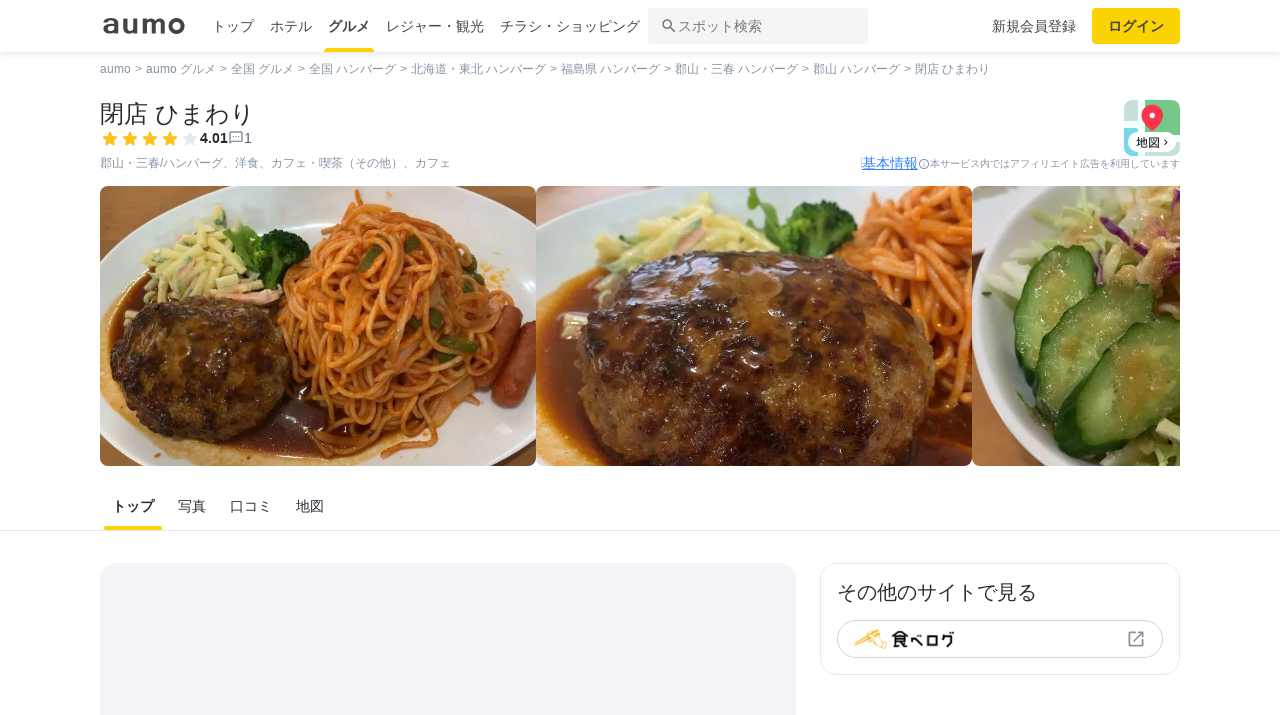

--- FILE ---
content_type: text/html; charset=utf-8
request_url: https://www.google.com/recaptcha/api2/aframe
body_size: 149
content:
<!DOCTYPE HTML><html><head><meta http-equiv="content-type" content="text/html; charset=UTF-8"></head><body><script nonce="rRSNE_aslr2YejSI8iB2rw">/** Anti-fraud and anti-abuse applications only. See google.com/recaptcha */ try{var clients={'sodar':'https://pagead2.googlesyndication.com/pagead/sodar?'};window.addEventListener("message",function(a){try{if(a.source===window.parent){var b=JSON.parse(a.data);var c=clients[b['id']];if(c){var d=document.createElement('img');d.src=c+b['params']+'&rc='+(localStorage.getItem("rc::a")?sessionStorage.getItem("rc::b"):"");window.document.body.appendChild(d);sessionStorage.setItem("rc::e",parseInt(sessionStorage.getItem("rc::e")||0)+1);localStorage.setItem("rc::h",'1769157298722');}}}catch(b){}});window.parent.postMessage("_grecaptcha_ready", "*");}catch(b){}</script></body></html>

--- FILE ---
content_type: application/javascript
request_url: https://travel-frontend-assets.aumo.jp/dist/client/88bf36d.js
body_size: 13767
content:
(window.webpackJsonp=window.webpackJsonp||[]).push([[6],{1011:function(t,e,o){var content=o(1468);content.__esModule&&(content=content.default),"string"==typeof content&&(content=[[t.i,content,""]]),content.locals&&(t.exports=content.locals);(0,o(12).default)("f0d70a58",content,!0,{sourceMap:!1})},1256:function(t,e,o){t.exports=o.p+"img/noimage_user.d9a5129.webp"},1466:function(t,e,o){var map={"./apple.svg":[899,151],"./facebook.svg":[900,152],"./instagram.svg":[901,153],"./line.svg":[902,154],"./pinterest.svg":[903,155],"./tiktok.svg":[904,156],"./twitter.svg":[905,157],"./youtube.svg":[906,158]};function n(t){if(!o.o(map,t))return Promise.resolve().then((function(){var e=new Error("Cannot find module '"+t+"'");throw e.code="MODULE_NOT_FOUND",e}));var e=map[t],n=e[0];return o.e(e[1]).then((function(){return o.t(n,7)}))}n.keys=function(){return Object.keys(map)},n.id=1466,t.exports=n},1467:function(t,e,o){"use strict";o(1011)},1468:function(t,e,o){var n=o(11)((function(i){return i[1]}));n.push([t.i,".atom-brand-icon-button[data-v-d4141ff4]{align-items:center;border:1px solid var(--border-neutral-primary);border-radius:var(--radius-full);display:flex;height:40px;justify-content:center;width:40px}.atom-brand-icon-button[data-v-d4141ff4]:hover{background:var(--surface-neutral-primary-hovered)}.atom-brand-icon-button[data-v-d4141ff4]:active{background:var(--surface-neutral-primary-active)}.atom-brand-icon-button__img[data-v-d4141ff4]{height:20px;width:20px}",""]),n.locals={},t.exports=n},1695:function(t,e,o){"use strict";o(40),o(3),o(31),o(35);var n={name:"DetailBrandIconButton",props:{brand:{type:String,required:!0,validator:function(t){return["apple","facebook","instagram","line","pinterest","tiktok","twitter","youtube"].includes(t)}},url:{type:String,required:!0}},data:function(){return{image:{}}},computed:{brandName:function(){switch(this.brand){case"apple":return"Apple";case"facebook":return"Facebook";case"instagram":return"Instagram";case"line":return"LINE";case"pinterest":return"Pinterest";case"tiktok":return"TikTok";case"twitter":return"X";case"youtube":return"YouTube";default:return""}}},created:function(){var t=this;o(1466)("./".concat(this.brand,".svg")).then((function(e){return t.image=e}))},methods:{cvToShopSns:function(){this.$sendGaEvent("click",{event_category:"URL",event_label:"shop-sns-".concat(this.brand)})}}},r=(o(1467),o(2)),component=Object(r.a)(n,(function(){var t=this,e=t._self._c;return e("a",{staticClass:"atom-brand-icon-button",attrs:{href:t.url,rel:"nofollow",target:"_blank"},on:{click:t.cvToShopSns}},[e("img",{staticClass:"atom-brand-icon-button__img",attrs:{src:t.image.default,alt:t.brandName}})])}),[],!1,null,"d4141ff4",null);e.a=component.exports},1929:function(t,e,o){var content=o(2494);content.__esModule&&(content=content.default),"string"==typeof content&&(content=[[t.i,content,""]]),content.locals&&(t.exports=content.locals);(0,o(12).default)("68bcbe74",content,!0,{sourceMap:!1})},1930:function(t,e,o){var content=o(2496);content.__esModule&&(content=content.default),"string"==typeof content&&(content=[[t.i,content,""]]),content.locals&&(t.exports=content.locals);(0,o(12).default)("e6b72012",content,!0,{sourceMap:!1})},1931:function(t,e,o){var content=o(2498);content.__esModule&&(content=content.default),"string"==typeof content&&(content=[[t.i,content,""]]),content.locals&&(t.exports=content.locals);(0,o(12).default)("708982c6",content,!0,{sourceMap:!1})},1932:function(t,e,o){var content=o(2500);content.__esModule&&(content=content.default),"string"==typeof content&&(content=[[t.i,content,""]]),content.locals&&(t.exports=content.locals);(0,o(12).default)("2936009f",content,!0,{sourceMap:!1})},1933:function(t,e,o){var content=o(2502);content.__esModule&&(content=content.default),"string"==typeof content&&(content=[[t.i,content,""]]),content.locals&&(t.exports=content.locals);(0,o(12).default)("4510988e",content,!0,{sourceMap:!1})},1934:function(t,e,o){var content=o(2504);content.__esModule&&(content=content.default),"string"==typeof content&&(content=[[t.i,content,""]]),content.locals&&(t.exports=content.locals);(0,o(12).default)("214cc25c",content,!0,{sourceMap:!1})},1935:function(t,e,o){var content=o(2506);content.__esModule&&(content=content.default),"string"==typeof content&&(content=[[t.i,content,""]]),content.locals&&(t.exports=content.locals);(0,o(12).default)("b5ad8924",content,!0,{sourceMap:!1})},1936:function(t,e,o){var content=o(2508);content.__esModule&&(content=content.default),"string"==typeof content&&(content=[[t.i,content,""]]),content.locals&&(t.exports=content.locals);(0,o(12).default)("83db74ba",content,!0,{sourceMap:!1})},1937:function(t,e,o){var content=o(2510);content.__esModule&&(content=content.default),"string"==typeof content&&(content=[[t.i,content,""]]),content.locals&&(t.exports=content.locals);(0,o(12).default)("62195636",content,!0,{sourceMap:!1})},1938:function(t,e,o){var content=o(2512);content.__esModule&&(content=content.default),"string"==typeof content&&(content=[[t.i,content,""]]),content.locals&&(t.exports=content.locals);(0,o(12).default)("0ee540ba",content,!0,{sourceMap:!1})},1939:function(t,e,o){var content=o(2514);content.__esModule&&(content=content.default),"string"==typeof content&&(content=[[t.i,content,""]]),content.locals&&(t.exports=content.locals);(0,o(12).default)("5a734657",content,!0,{sourceMap:!1})},2004:function(t,e,o){"use strict";var n={name:"Logo",props:{width:{type:String,default:"88"},height:{type:String,default:"24"},color:{type:String,default:"#444"}}},r=o(2),component=Object(r.a)(n,(function(){var t=this,e=t._self._c;return e("svg",{attrs:{width:t.width,height:t.height,viewBox:"0 0 88 24",xmlns:"http://www.w3.org/2000/svg"}},[e("g",{attrs:{id:"Lv1/Logo",stroke:"none","stroke-width":"1",fill:"none","fill-rule":"evenodd"}},[e("g",{attrs:{id:"Group-11",transform:"translate(3.000000, 4.000000)",fill:t.color}},[e("g",{attrs:{id:"Group-10"}},[e("path",{attrs:{d:"M73.543,12.1011 C71.278,12.1011 69.442,10.2651 69.442,8.0001 C69.442,5.7351 71.278,3.8991 73.543,3.8991 C75.809,3.8991 77.645,5.7351 77.645,8.0001 C77.645,10.2651 75.809,12.1011 73.543,12.1011 M73.543,0.0001 C69.125,0.0001 65.543,3.5811 65.543,8.0001 C65.543,12.4181 69.125,16.0001 73.543,16.0001 C77.962,16.0001 81.543,12.4181 81.543,8.0001 C81.543,3.5811 77.962,0.0001 73.543,0.0001",id:"Fill-2"}}),t._v(" "),e("path",{attrs:{d:"M34.3564,6.2925 L34.3564,3.9335 L34.3564,2.3055 L34.3564,1.1235 C34.3564,0.7625 34.0644,0.4705 33.7044,0.4705 L30.8994,0.4705 C30.5394,0.4705 30.2474,0.7625 30.2474,1.1235 L30.2474,6.2925 L30.2474,9.2635 L30.2474,10.2245 C30.2474,11.8635 28.9754,12.9575 27.5304,12.9575 C25.5784,12.9575 24.4074,11.8795 24.4074,9.8015 L24.4074,6.2925 L24.4074,2.6665 L24.4074,1.0965 C24.4074,0.7505 24.1274,0.4705 23.7814,0.4705 L20.9244,0.4705 C20.5794,0.4705 20.2984,0.7505 20.2984,1.0965 L20.2984,6.2925 L20.2984,10.2265 C20.2984,13.3585 22.3884,15.6615 26.0494,15.6615 C27.6694,15.6615 29.0984,15.1615 30.2474,14.3285 L30.2474,14.9195 C30.2474,15.2595 30.5224,15.5345 30.8624,15.5345 L33.7414,15.5345 C34.0814,15.5345 34.3564,15.2595 34.3564,14.9195 L34.3564,13.9225 L34.3564,13.9225 L34.3564,12.5895 L34.3564,11.5345 L34.3564,9.7125 L34.3564,8.8165 L34.3564,6.2925 Z",id:"Fill-4"}}),t._v(" "),e("path",{attrs:{d:"M57.0615,0.4707 C55.0375,0.4707 53.3115,1.4437 52.2385,2.8997 C51.3615,1.3447 49.6665,0.4707 48.1135,0.4707 C46.4285,0.4707 44.9525,1.1447 43.8855,2.2087 L43.8855,1.7787 L43.8855,1.1017 C43.8855,0.7537 43.6025,0.4707 43.2535,0.4707 L40.4075,0.4707 C40.3105,0.4707 40.2195,0.4927 40.1375,0.5327 C39.9255,0.6047 39.7765,0.7797 39.7765,0.9837 L39.7765,1.1017 L39.7765,13.0247 L39.7765,14.9137 C39.7765,15.2567 40.0535,15.5347 40.3965,15.5347 L43.2645,15.5347 C43.6075,15.5347 43.8855,15.2567 43.8855,14.9137 L43.8855,14.2247 L43.8855,6.5847 C43.9225,5.1527 45.0955,3.6257 46.9385,3.6257 C48.1205,3.6257 48.7355,4.5877 48.7355,5.3657 L48.7355,9.7127 L48.7295,9.7127 L48.7295,15.1867 C48.7295,15.3787 48.8855,15.5347 49.0775,15.5347 L52.4915,15.5347 C52.6835,15.5347 52.8385,15.3787 52.8385,15.1867 L52.8385,14.3197 C52.8385,14.2987 52.8395,14.2787 52.8395,14.2567 L52.8395,6.4607 C52.9405,5.0657 54.0975,3.6257 55.8875,3.6257 C57.0685,3.6257 57.6835,4.5877 57.6835,5.3657 L57.6835,9.7127 L57.6785,9.7127 L57.6785,15.1867 C57.6785,15.3787 57.8335,15.5347 58.0255,15.5347 L61.4405,15.5347 C61.6315,15.5347 61.7875,15.3787 61.7875,15.1867 L61.7875,14.3197 C61.7885,14.2987 61.7885,14.2787 61.7885,14.2567 L61.7885,5.2567 C61.7885,2.2517 59.2815,0.4707 57.0615,0.4707",id:"Fill-6"}}),t._v(" "),e("path",{attrs:{d:"M7.6914,13.0464 C5.8764,13.0464 4.7434,11.9454 4.7434,10.6874 C4.7434,9.5874 5.2514,8.3344 7.2504,8.1204 C8.6774,7.9684 9.8104,7.9804 11.2464,8.0834 C11.2464,8.0834 11.2454,8.7434 11.2454,10.1094 C11.2454,11.7884 9.8984,13.0464 7.6914,13.0464 L7.6914,13.0464 Z M15.3554,12.6834 L15.3554,10.7994 L15.3554,9.7134 L15.3554,5.9864 C15.3554,1.0174 11.6024,0.0834 7.6914,0.0834 C3.7814,0.0834 0.4584,1.7534 0.4584,4.3424 L0.4634,4.3424 C0.4634,4.4934 0.5864,4.6154 0.7364,4.6154 L4.2994,4.6154 C4.4504,4.6154 4.5374,4.4884 4.5724,4.3424 C4.8514,3.2044 5.8544,2.3424 7.7554,2.3424 C9.9974,2.3424 11.2464,3.3814 11.2464,5.7984 C9.5864,5.6514 7.8234,5.7424 6.2474,5.9354 C2.1644,6.4324 0.4564,8.2934 0.4564,10.7604 C0.4564,13.5584 2.5314,15.5344 7.1654,15.5344 C8.7754,15.5344 10.1624,15.1714 11.2464,14.5964 L11.2464,14.9164 C11.2464,15.2574 11.5234,15.5344 11.8644,15.5344 L14.7364,15.5344 C15.0784,15.5344 15.3554,15.2574 15.3554,14.9164 L15.3554,14.3724 L15.3554,14.3714 L15.3554,12.6834 Z",id:"Fill-8"}})])])])])}),[],!1,null,null,null);e.a=component.exports},2493:function(t,e,o){"use strict";o(1929)},2494:function(t,e,o){var n=o(11)((function(i){return i[1]}));n.push([t.i,".user-img-link[data-v-02faefcc]{display:block;height:36px;position:relative;width:36px}.user-img-link img[data-v-02faefcc]{border-radius:50%;display:inline-block;height:36px;width:36px}",""]),n.locals={},t.exports=n},2495:function(t,e,o){"use strict";o(1930)},2496:function(t,e,o){var n=o(11),r=o(606),l=o(626),c=n((function(i){return i[1]})),d=r(l);c.push([t.i,".user-detail-link[data-v-37117abc]{color:#444;font-size:12px;-webkit-text-decoration:none;text-decoration:none}.user-detail-link[data-v-37117abc]:active,.user-detail-link[data-v-37117abc]:hover{background-color:rgba(250,211,0,.12)}.user-detail-name[data-v-37117abc]{font-weight:700;line-height:1.34;overflow:hidden;text-overflow:ellipsis;white-space:nowrap}.user-detail-point[data-v-37117abc]{line-height:1.34}.user-detail-point[data-v-37117abc]:before{background-image:url("+d+');background-size:contain;content:"";display:inline-block;height:16px;vertical-align:bottom;width:16px}',""]),c.locals={},t.exports=c},2497:function(t,e,o){"use strict";o(1931)},2498:function(t,e,o){var n=o(11)((function(i){return i[1]}));n.push([t.i,'.dropdown[data-v-80693f92]{display:inline-block;padding:8px 0;position:relative}.dropdown:hover .dropdown-img[data-v-80693f92]:after{border:4px solid #ddd;border-radius:50%;bottom:0;content:"";left:0;position:absolute;right:0;top:0}.dropdown:hover .dropdown-menu[data-v-80693f92]{display:block}.dropdown-menu[data-v-80693f92]{background-color:transparent;border:1px solid #eee;border:none!important;display:none;position:absolute;right:0;top:44px;width:240px;z-index:999}.dropdown-menu[data-v-80693f92]:before{background:transparent;content:"";display:block;height:2px;position:absolute;top:-2px;width:100%}.dropdown-menu ul[data-v-80693f92]{background:#fff;border-radius:8px;box-shadow:0 6px 12px 0 rgba(0,0,0,.1);padding:8px 0 8px 16px;width:256px}.dropdown-menu ul li[data-v-80693f92]:not(:last-child){border-bottom:1px solid #ddd}.dropdown-menu ul a[data-v-80693f92]{align-items:center;color:#444;display:flex;font-size:14px;font-weight:700;height:48px;width:100%}',""]),n.locals={},t.exports=n},2499:function(t,e,o){"use strict";o(1932)},2500:function(t,e,o){var n=o(11)((function(i){return i[1]}));n.push([t.i,'.mol-header[data-v-2f0fcbc0]{background:#fff;box-shadow:0 3px 6px 0 rgba(0,0,0,.08);height:52px;position:relative;width:100%;z-index:1}.mol-header nav[data-v-2f0fcbc0]{align-items:center;display:flex;height:52px;padding:8px}.mol-header nav .logo[data-v-2f0fcbc0]{margin-right:8px}.mol-header nav .logo a[data-v-2f0fcbc0]{display:block;height:24px}.mol-header-search-field[data-v-2f0fcbc0],.mol-header-tab[data-v-2f0fcbc0]{display:none}.mol-header-tab-right[data-v-2f0fcbc0]{flex:1;min-width:0}.mol-header-general[data-v-2f0fcbc0],.mol-header-user[data-v-2f0fcbc0]{align-items:center;display:flex;justify-content:flex-end}.mol-header-user-detail[data-v-2f0fcbc0]{flex:1;min-width:0;text-align:right}.mol-header-user-img[data-v-2f0fcbc0]{margin-left:4px}.mol-header-user-img[data-v-2f0fcbc0]:active:after{border:4px solid #ddd;border-radius:50%;bottom:0;content:"";left:0;position:absolute;right:0;top:0}.mol-header-user-dropdown[data-v-2f0fcbc0]{margin-left:4px}.mol-header-link[data-v-2f0fcbc0]{border-radius:4px;color:#444;display:inline-block;font-size:14px;line-height:1.43;padding:8px 16px}.mol-header-link--text[data-v-2f0fcbc0]:active,.mol-header-link--text[data-v-2f0fcbc0]:hover{background-color:rgba(250,211,0,.12)}.mol-header-link--btn[data-v-2f0fcbc0]{background-color:#fad300;font-weight:700}.mol-header-link--btn[data-v-2f0fcbc0]:active,.mol-header-link--btn[data-v-2f0fcbc0]:hover{background-color:#e7c613}.mol-header-icns-container[data-v-2f0fcbc0]{margin-left:4px}.mol-header-search-icn-box[data-v-2f0fcbc0]{display:inline-block;height:36px;position:relative;width:36px}.mol-header-search-input[data-v-2f0fcbc0]{background-color:transparent;border-radius:4px;caret-color:transparent;height:36px;left:0;position:absolute;top:0;width:36px}.mol-header-search-input[data-v-2f0fcbc0]:active,.mol-header-search-input[data-v-2f0fcbc0]:hover{background-color:rgba(250,211,0,.12)}.mol-header-btn-icn[data-v-2f0fcbc0]{border-radius:4px;height:36px;padding:6px;width:36px}.mol-header-btn-icn[data-v-2f0fcbc0]:active,.mol-header-btn-icn[data-v-2f0fcbc0]:hover{background-color:rgba(250,211,0,.12)}@media screen and (min-width:1080px){.mol-header nav[data-v-2f0fcbc0]{margin:0 auto;padding:0;width:1080px}.mol-header nav .logo[data-v-2f0fcbc0]{margin-right:16px}.mol-header-tab[data-v-2f0fcbc0]{align-items:center;display:flex;height:52px;justify-content:center}.mol-header-tab li[data-v-2f0fcbc0]{height:52px;overflow:hidden;position:relative}.mol-header-tab li.active[data-v-2f0fcbc0]{font-weight:700}.mol-header-tab li.active[data-v-2f0fcbc0]:before{background:#fad300;border-radius:4px;bottom:-4px;content:"";height:8px;left:4px;position:absolute;width:calc(100% - 8px)}.mol-header-tab li a[data-v-2f0fcbc0]{color:#444;display:inline-block;font-size:14px;line-height:1.43;padding:16px 8px}.mol-header-tab li a[data-v-2f0fcbc0]:hover{background:rgba(250,211,0,.12)}.mol-header-search-field[data-v-2f0fcbc0]{align-items:center;background:#f5f5f5;border-radius:4px;color:#777;display:flex;font-size:14px;gap:8px;line-height:1.43;margin-right:16px;padding:8px 12px;width:220px}}',""]),n.locals={},t.exports=n},2501:function(t,e,o){"use strict";o(1933)},2502:function(t,e,o){var n=o(11)((function(i){return i[1]}));n.push([t.i,".mol-slide-overlay[data-v-3e2e6216]{background:rgba(0,0,0,.7);height:100vh;width:100%}.mol-slide-overlay svg[data-v-3e2e6216]{left:16px;position:absolute;top:16px}.mol-slide-body[data-v-3e2e6216]{background:#fff;height:100vh;overflow-y:scroll;position:absolute;right:0;top:0;width:280px}.mol-slide-body-inner-btns[data-v-3e2e6216]{padding:24px 16px 20px}.mol-slide-body-inner-btns-regist[data-v-3e2e6216]{margin-bottom:12px}.mol-slide-body-inner-btns-regist a[data-v-3e2e6216]{background-color:#20c98b;border-radius:4px;color:#fff;display:block;font-size:14px;height:48px;line-height:48px;text-align:center}.mol-slide-body-inner-btns-login a[data-v-3e2e6216]{align-items:center;border:1px solid #ddd;border-radius:4px;box-sizing:border-box;color:#777;display:flex;font-size:14px;height:48px;justify-content:center;text-align:center}.mol-slide-body-inner-user[data-v-3e2e6216]{align-items:center;display:flex;height:48px;margin-top:24px;padding:0 16px}.mol-slide-body-inner-user img[data-v-3e2e6216]{border-radius:50%;height:32px;margin-right:12px;-o-object-fit:cover;object-fit:cover;width:32px}.mol-slide-body-inner-user span[data-v-3e2e6216]{color:#444;font-size:14px;font-weight:700}.mol-slide-body-inner-settings[data-v-3e2e6216]{margin:0 0 24px 16px}.mol-slide-body-inner-settings ul[data-v-3e2e6216]{list-style-type:none}.mol-slide-body-inner-settings li[data-v-3e2e6216]{align-items:center;border-bottom:1px solid #ddd;box-sizing:border-box;display:flex;height:48px}.mol-slide-body-inner-settings a[data-v-3e2e6216]{color:#444;font-size:14px;font-weight:700;line-height:1;padding:13px 0;width:100%}.mol-slide-body-inner-site[data-v-3e2e6216]{margin-bottom:16px}.mol-slide-body-inner-site li[data-v-3e2e6216]{position:relative}.mol-slide-body-inner-site li a[data-v-3e2e6216]{align-items:center;color:#444;display:flex;font-size:14px;height:48px;padding-left:52px}.mol-slide-body-inner-site li a svg[data-v-3e2e6216]{left:16px;position:absolute;top:15px}.mol-slide-body-inner-site li a span[data-v-3e2e6216]{align-items:center;border-bottom:1px solid rgba(34,34,34,.12);box-sizing:border-box;display:flex;height:48px;width:100%}.mol-slide-body-inner-site li.active[data-v-3e2e6216]{background:rgba(34,34,34,.04)}.mol-slide-body-inner-site li.active a[data-v-3e2e6216]{font-weight:700}",""]),n.locals={},t.exports=n},2503:function(t,e,o){"use strict";o(1934)},2504:function(t,e,o){var n=o(11)((function(i){return i[1]}));n.push([t.i,".atom-search-spot-input[data-v-1b70c3d4]{display:block;position:relative}.atom-search-spot-input-place-icon[data-v-1b70c3d4]{left:16px;position:absolute;top:12px}.atom-search-spot-input-reset-icon[data-v-1b70c3d4]{align-content:center;background:#777;border-radius:50%;cursor:pointer;display:grid;height:24px;justify-content:center;padding:2px;place-content:center;position:absolute;right:16px;top:12px;width:24px}.atom-search-spot-input-input[data-v-1b70c3d4]{border:1px solid #ddd;border-radius:4px;font-size:16px;line-height:1.75;padding:10px 48px;width:100%}.atom-search-spot-input-input[data-v-1b70c3d4]::-moz-placeholder{color:#aaa}.atom-search-spot-input-input[data-v-1b70c3d4]::placeholder{color:#aaa}.atom-search-spot-input-input[data-v-1b70c3d4]:focus{border:1px solid #fad300}",""]),n.locals={},t.exports=n},2505:function(t,e,o){"use strict";o(1935)},2506:function(t,e,o){var n=o(11),r=o(606),l=o(971),c=n((function(i){return i[1]})),d=r(l);c.push([t.i,".mol-search-spot-modal-overlay[data-v-37e029af]{background:rgba(0,0,0,.7);height:100vh;left:0;position:fixed;top:0;width:100vw;z-index:90}.mol-search-spot-modal-close[data-v-37e029af]{cursor:pointer;padding:12px;position:fixed;right:0;top:0;z-index:91}.mol-search-spot-modal-content[data-v-37e029af]{background:#fff;border-radius:8px 8px 0 0;bottom:0;display:flex;flex-direction:column;left:0;position:fixed;top:48px;width:100%;z-index:100}.mol-search-spot-modal-input-box[data-v-37e029af]{padding:16px}.mol-search-spot-modal-list[data-v-37e029af]{height:100%;overflow-y:auto}.mol-search-spot-modal-list-item+.mol-search-spot-modal-list-item .mol-search-spot-modal-item-info-box[data-v-37e029af]{border-top:1px solid #ddd}.mol-search-spot-modal-list-item-inner[data-v-37e029af]{display:flex}.mol-search-spot-modal-item-icon-box[data-v-37e029af]{padding:8px 16px}.mol-search-spot-modal-item-icon[data-v-37e029af]{align-content:center;background:#f8f8f8;border-radius:50%;display:grid;height:40px;justify-content:center;padding:8px;place-content:center;width:40px}.mol-search-spot-modal-item-info-box[data-v-37e029af]{flex:1;padding:16px 16px 16px 0}.mol-search-spot-modal-item-name[data-v-37e029af]{color:#444;font-size:14px;line-height:1.71}.mol-search-spot-modal-item-detail[data-v-37e029af]{color:#777;font-size:12px;line-height:1.34}.mol-search-spot-modal-point-label[data-v-37e029af]{margin-top:8px}.mol-search-spot-modal-loading[data-v-37e029af]{align-items:center;display:flex;justify-content:center;padding:8px 0}.mol-search-spot-modal-loading[data-v-37e029af]:before{background-image:url("+d+');background-size:contain;content:"";display:inline-block;height:40px;width:40px}.mol-search-spot-modal-error[data-v-37e029af]{align-items:center;color:#444;display:flex;font-size:14px;justify-content:center;line-height:1.71;padding:8px 0}.content-enter-active[data-v-37e029af],.content-leave-active[data-v-37e029af]{transition:top .3s}.content-enter[data-v-37e029af],.content-leave-to[data-v-37e029af]{top:100vh}@media screen and (min-width:1080px){.mol-search-spot-modal-close[data-v-37e029af]{right:48px;top:48px}.mol-search-spot-modal-content[data-v-37e029af]{border-radius:8px;bottom:auto;height:418px;left:50%;padding:16px 16px 0;top:50%;transform:translate(-50%,-50%);width:640px}.content-enter-active[data-v-37e029af],.content-leave-active[data-v-37e029af]{transition:revert}.content-enter[data-v-37e029af],.content-leave-to[data-v-37e029af]{top:50%}}',""]),c.locals={},t.exports=c},2507:function(t,e,o){"use strict";o(1936)},2508:function(t,e,o){var n=o(11)((function(i){return i[1]}));n.push([t.i,".org-header-slide[data-v-d6acca9a]{left:0;position:fixed;top:0;width:100%;z-index:500}.slide-enter-active[data-v-d6acca9a],.slide-leave-active[data-v-d6acca9a]{transition:left .3s}.slide-enter[data-v-d6acca9a],.slide-leave-to[data-v-d6acca9a]{left:100vh}@media screen and (min-width:1080px){.org-header[data-v-d6acca9a]{position:relative;z-index:10}}",""]),n.locals={},t.exports=n},2509:function(t,e,o){"use strict";o(1937)},2510:function(t,e,o){var n=o(11)((function(i){return i[1]}));n.push([t.i,'.mol-footer-contents[data-v-19b29242]{display:flex;flex-direction:column;gap:var(--gap-md)}.mol-footer-contents__links[data-v-19b29242]{display:flex;flex-wrap:wrap;gap:var(--gap-sm)}.mol-footer-contents__link-list-box[data-v-19b29242]{min-width:calc(50% - var(--gap-md)/2)}.mol-footer-contents__list-title[data-v-19b29242]{color:var(--text-neutral-primary);font-size:.875rem;font-weight:500;line-height:1.43;padding:var(--box-xs) 0}.mol-footer-contents__link-item[data-v-19b29242]{padding:var(--box-xs) 0}.mol-footer-contents__link-text[data-v-19b29242]{color:var(--text-link-subtle);font-size:.75rem;font-weight:500;line-height:1}.mol-footer-contents__contact-title[data-v-19b29242]{color:var(--text-neutral-primary);font-size:.875rem;font-weight:500;line-height:1.43;margin-bottom:var(--gap-xs)}.mol-footer-contents__contact-text[data-v-19b29242]{color:var(--text-neutral-secondary);font-size:.75rem;font-weight:400;line-height:1.34}.mol-footer-contents__contact-link[data-v-19b29242]{color:var(--text-link-bold);-webkit-text-decoration:underline;text-decoration:underline}.mol-footer-contents__icons[data-v-19b29242]{align-items:center;display:flex;flex-direction:column;gap:var(--gap-md)}.mol-footer-contents__logo[data-v-19b29242]{display:block}.mol-footer-contents__sns[data-v-19b29242]{display:flex;flex-wrap:wrap;gap:var(--gap-xs);justify-content:center}.mol-footer-contents__row-links[data-v-19b29242]{border-top:1px solid var(--border-neutral-secondary);padding-top:var(--box-md)}.mol-footer-contents__row-link-list[data-v-19b29242]{display:flex;flex-wrap:wrap;justify-content:center;row-gap:var(--gap-xs)}.mol-footer-contents__row-link-item[data-v-19b29242]{color:var(--text-link-subtle);font-size:.75rem;font-weight:500;line-height:1}.mol-footer-contents__row-link-item+.mol-footer-contents__row-link-item[data-v-19b29242] :before{content:"|";margin:0 var(--gap-xxs)}@media screen and (min-width:1080px){.mol-footer-contents[data-v-19b29242]{gap:var(--gap-lg)}.mol-footer-contents__links[data-v-19b29242]{gap:var(--gap-md)}.mol-footer-contents__link-list-box[data-v-19b29242]{flex:1;min-width:auto}.mol-footer-contents__icons[data-v-19b29242]{flex-direction:row;justify-content:space-between}}',""]),n.locals={},t.exports=n},2511:function(t,e,o){"use strict";o(1938)},2512:function(t,e,o){var n=o(11)((function(i){return i[1]}));n.push([t.i,".atom-copyright[data-v-76c47768]{background:var(--surface-neutral-inverse-base);color:var(--text-neutral-inverse);font-size:.75rem;font-weight:400;line-height:1.33;padding:var(--box-xxs) var(--box-md);text-align:center}",""]),n.locals={},t.exports=n},2513:function(t,e,o){"use strict";o(1939)},2514:function(t,e,o){var n=o(11)((function(i){return i[1]}));n.push([t.i,".org-footer--banner[data-v-0a37d0e2]{margin-bottom:64px}.org-footer__contents[data-v-0a37d0e2]{background:var(--surface-neutral-primary-base);padding:var(--box-md)}.org-footer__contents-inner[data-v-0a37d0e2]{margin-left:auto;margin-right:auto;max-width:1080px}@media screen and (min-width:1080px){.org-footer__contents[data-v-0a37d0e2]{padding:var(--box-lg)}}",""]),n.locals={},t.exports=n},618:function(t,e,o){"use strict";e.a={beforeDestroy:function(){this.unfixedScroll()},methods:{fixedScroll:function(){document.body.style.overflow="hidden"},unfixedScroll:function(){document.body.style.removeProperty("overflow")}}}},620:function(t,e,o){"use strict";var n={name:"IconShopping",props:{width:{type:String,default:"24"},height:{type:String,default:"24"},color:{type:String,default:"#222"},color2:{type:String,default:"#FAD300"}}},r=o(2),component=Object(r.a)(n,(function(){var t=this,e=t._self._c;return e("svg",{attrs:{width:t.width,height:t.height,viewBox:"0 0 20 20",fill:"none",xmlns:"http://www.w3.org/2000/svg"}},[e("path",{attrs:{d:"M12.9584 9.16667L15.2584 5H5.13336L7.10836 9.16667H12.9584Z",fill:t.color2}}),t._v(" "),e("path",{attrs:{d:"M12.9583 10.8333C13.5833 10.8333 14.1333 10.4916 14.4166 9.97496L17.4 4.56663C17.7083 4.01663 17.3083 3.33329 16.675 3.33329H4.34165L3.55831 1.66663H0.833313V3.33329H2.49998L5.49998 9.65829L4.37498 11.6916C3.76665 12.8083 4.56665 14.1666 5.83331 14.1666H15.8333V12.5H5.83331L6.74998 10.8333H12.9583ZM5.13331 4.99996H15.2583L12.9583 9.16663H7.10831L5.13331 4.99996ZM5.83331 15C4.91665 15 4.17498 15.75 4.17498 16.6666C4.17498 17.5833 4.91665 18.3333 5.83331 18.3333C6.74998 18.3333 7.49998 17.5833 7.49998 16.6666C7.49998 15.75 6.74998 15 5.83331 15ZM14.1666 15C13.25 15 12.5083 15.75 12.5083 16.6666C12.5083 17.5833 13.25 18.3333 14.1666 18.3333C15.0833 18.3333 15.8333 17.5833 15.8333 16.6666C15.8333 15.75 15.0833 15 14.1666 15Z",fill:t.color}})])}),[],!1,null,null,null);e.a=component.exports},626:function(t,e){t.exports="[data-uri]"},637:function(t,e,o){"use strict";var n={name:"CanGetPointLabel",props:{size:{type:String,default:"normal",required:!1}},computed:{isSmall:function(){return"small"==this.size}}},r=(o(764),o(2)),component=Object(r.a)(n,(function(){var t=this,e=t._self._c;return e("div",{staticClass:"at-point-label"},[e("span",{staticClass:"at-point-label-text",class:{"at-point-label-text--small":t.isSmall}},[t._v("ポイント貯まる")])])}),[],!1,null,"00cf468c",null);e.a=component.exports},650:function(t,e,o){var content=o(765);content.__esModule&&(content=content.default),"string"==typeof content&&(content=[[t.i,content,""]]),content.locals&&(t.exports=content.locals);(0,o(12).default)("0180736c",content,!0,{sourceMap:!1})},654:function(t,e,o){"use strict";var n={name:"IconHotel",props:{width:{type:String,default:"24"},height:{type:String,default:"24"},color:{type:String,default:"#FAD300"}}},r=o(2),component=Object(r.a)(n,(function(){var t=this,e=t._self._c;return e("svg",{attrs:{xmlns:"http://www.w3.org/2000/svg",width:t.width,height:t.height,viewBox:"0 0 24 24"}},[e("path",{attrs:{fill:t.color,"fill-rule":"evenodd",d:"M19 7h-8v7H3V5H1v15h2v-3h18v3h2v-9c0-2.21-1.79-4-4-4M7 13c1.66 0 3-1.34 3-3S8.66 7 7 7s-3 1.34-3 3 1.34 3 3 3"}})])}),[],!1,null,null,null);e.a=component.exports},702:function(t,e,o){"use strict";o(22),o(20),o(18),o(3),o(32),o(15),o(33);var n=o(10),r=o(8),l=o(140),c={name:"Menu"},d=o(2),h=Object(d.a)(c,(function(){var t=this._self._c;return t("svg",{attrs:{width:"24",height:"24",viewBox:"0 0 24 24",fill:"none",xmlns:"http://www.w3.org/2000/svg"}},[t("path",{attrs:{"fill-rule":"evenodd","clip-rule":"evenodd",d:"M3 8H21V6H3V8ZM3 13H21V11H3V13ZM3 18H21V16H3V18Z",fill:"#777777"}})])}),[],!1,null,null,null).exports,f=o(2004),m={name:"HeaderUserImg",props:{linkUrl:{type:String,default:"",required:!0},imageUrl:{type:String,default:"",required:!0}}},v=(o(2493),Object(d.a)(m,(function(){var t=this,e=t._self._c;return e("a",{staticClass:"user-img-link",attrs:{href:t.linkUrl}},[e("img",{directives:[{name:"lazy",rawName:"v-lazy",value:t.imageUrl,expression:"imageUrl"}]})])}),[],!1,null,"02faefcc",null).exports),x=(o(25),{name:"HeaderUserPoint",filters:{delimitedPoint:function(t){return t.toLocaleString()}},props:{nickName:{type:String,default:"",required:!0},point:{type:Number,default:0}}}),_=(o(2495),Object(d.a)(x,(function(){var t=this,e=t._self._c;return e("div",{staticClass:"user-detail"},[e("a",{staticClass:"user-detail-link",attrs:{href:t.$getMediaPointPath()}},[e("p",{staticClass:"user-detail-name"},[t._v(t._s(t.nickName))]),e("p",{staticClass:"user-detail-point"},[t._v(t._s(t._f("delimitedPoint")(t.point)))])])])}),[],!1,null,"37117abc",null).exports),C=(o(6),{name:"DropdownLinkTree",components:{HeaderUserImg:v},props:{linkTree:{type:Object,default:function(){}}}}),w=(o(2497),Object(d.a)(C,(function(){var t=this,e=t._self._c;return e("div",{staticClass:"dropdown"},[e("HeaderUserImg",{staticClass:"dropdown-img",attrs:{linkUrl:t.linkTree.url,imageUrl:t.linkTree.imageUrl}}),e("div",{staticClass:"dropdown-menu"},[e("ul",t._l(t.linkTree.children,(function(o){return e("li",[e("a",{attrs:{href:o.url,rel:"nofollow"},on:{click:function(t){o.onClickCallback&&o.onClickCallback()}}},[t._v(t._s(o.name))])])})),0)])],1)}),[],!1,null,"80693f92",null).exports);function k(t,e){var o=Object.keys(t);if(Object.getOwnPropertySymbols){var n=Object.getOwnPropertySymbols(t);e&&(n=n.filter((function(e){return Object.getOwnPropertyDescriptor(t,e).enumerable}))),o.push.apply(o,n)}return o}function y(t){for(var e=1;e<arguments.length;e++){var o=null!=arguments[e]?arguments[e]:{};e%2?k(Object(o),!0).forEach((function(e){Object(n.a)(t,e,o[e])})):Object.getOwnPropertyDescriptors?Object.defineProperties(t,Object.getOwnPropertyDescriptors(o)):k(Object(o)).forEach((function(e){Object.defineProperty(t,e,Object.getOwnPropertyDescriptor(o,e))}))}return t}var I={name:"Header",components:{IconSearch:l.a,IconMenu:h,IconLogo:f.a,DropdownLinkTree:w,HeaderUserImg:v,HeaderUserPoint:_},props:{activeDomain:{type:String,default:""}},computed:y(y({},Object(r.d)("meDetail",["me"])),{},{userNickName:function(){return this.me.nickname},userPoint:function(){return this.me.totalApprovedPoint},profileImageUrl:function(){return this.me.profileImageUrl||o(1256)},getLinkTree:function(){var t=this;return{url:this.$getMediaUserDetailPath({uuid:this.me.uuid}),imageUrl:this.profileImageUrl,children:[{url:this.$getMediaUserDetailPath({uuid:this.me.uuid}),name:"マイページ"},{url:this.$getMediaReviewCreatePath(),name:"口コミを投稿",onClickCallback:function(){t.$sendGaEvent("click",{event_category:"Review",event_label:"home_review_create"})}},{url:this.$getMediaPointPath(),name:"aumoポイント"},{url:this.$getMediaNewsPath(),name:"運営からのお知らせ"},{url:this.$getMediaSettingsPath(),name:"設定"},{url:this.$getSignOutPath(),name:"ログアウト"}]}}}),methods:{openMenu:function(){this.$emit("open-menu")},openSearchModal:function(){this.$emit("open-search-modal")},isActive:function(t){return this.activeDomain===t},cvToSignUp:function(){this.$sendGaEvent("click",{event_category:"Signup",event_label:"header-signup"})},cvToSignIn:function(){this.$sendGaEvent("click",{event_category:"Signup",event_label:"header-signup"})}}},M=(o(2499),Object(d.a)(I,(function(){var t=this,e=t._self._c;return e("header",{staticClass:"mol-header"},[e("nav",[e("div",{staticClass:"logo"},[e("a",{attrs:{href:t.$getAumoTopPath()}},[e("IconLogo")],1)]),t.$device.isDesktop?[e("ul",{staticClass:"mol-header-tab"},[e("li",{class:{active:t.isActive("spot")}},[e("a",{attrs:{href:t.$getAumoTopPath()}},[t._v("トップ")])]),e("li",{class:{active:t.isActive("hotel")}},[e("a",{attrs:{href:t.$getHotelPath()}},[t._v("ホテル")])]),e("li",{class:{active:t.isActive("gourmet")}},[e("a",{attrs:{href:t.$getGourmetPath()}},[t._v("グルメ")])]),e("li",{class:{active:t.isActive("leisure")}},[e("a",{attrs:{href:t.$getLeisurePath()}},[t._v("レジャー・観光")])]),e("li",{class:{active:t.isActive("shopping")}},[e("a",{attrs:{href:t.$getFlyerPath()}},[t._v("チラシ・ショッピング")])])]),e("button",{staticClass:"mol-header-search-field",on:{click:t.openSearchModal}},[e("IconSearch",{attrs:{color:"#777777",width:"18",height:"18"}}),e("span",[t._v("スポット検索")])],1)]:t._e(),e("div",{staticClass:"mol-header-tab-right"},[t.$device.isDesktop?[t.$isSignedIn()?e("div",{staticClass:"mol-header-user"},[e("HeaderUserPoint",{staticClass:"mol-header-user-detail",attrs:{nickName:t.userNickName,point:t.userPoint}}),e("DropdownLinkTree",{staticClass:"mol-header-user-dropdown",attrs:{linkTree:t.getLinkTree}})],1):e("ul",{staticClass:"mol-header-general"},[e("li",[e("a",{staticClass:"mol-header-link mol-header-link--text",attrs:{href:t.$getSignUpPath(),rel:"nofollow"},on:{click:t.cvToSignUp}},[t._v("新規会員登録")])]),e("li",[e("a",{staticClass:"mol-header-link mol-header-link--btn",attrs:{href:t.$getSignInPath(),rel:"nofollow"},on:{click:t.cvToSignIn}},[t._v("ログイン")])])])]:t.$device.isMobileOrTablet?[e("div",{staticClass:"mol-header-user"},[t.$isSignedIn()?[e("HeaderUserPoint",{staticClass:"mol-header-user-detail",attrs:{nickName:t.userNickName,point:t.userPoint}}),e("HeaderUserImg",{staticClass:"mol-header-user-img",attrs:{linkUrl:t.$getMediaUserDetailPath({uuid:t.me.uuid}),imageUrl:t.profileImageUrl}})]:[e("a",{staticClass:"mol-header-link mol-header-link--btn",attrs:{href:t.$getSignInPath(),rel:"nofollow"},on:{click:t.cvToSignIn}},[t._v("ログイン")])],e("div",{staticClass:"mol-header-icns-container"},[e("div",{staticClass:"mol-header-search-icn-box"},[e("div",{staticClass:"mol-header-btn-icn"},[e("IconSearch",{attrs:{color:"#777777"}})],1),e("input",{staticClass:"mol-header-search-input",attrs:{type:"text"},on:{click:t.openSearchModal}})]),e("button",{staticClass:"mol-header-btn-icn",on:{click:t.openMenu}},[e("IconMenu")],1)])],2)]:t._e()],2)],2)])}),[],!1,null,"2f0fcbc0",null).exports),S=o(81),P={name:"IconMedia",props:{width:{type:String,default:"24"},height:{type:String,default:"24"},color:{type:String,default:"#777"}}},L=Object(d.a)(P,(function(){var t=this,e=t._self._c;return e("svg",{attrs:{xmlns:"http://www.w3.org/2000/svg",width:t.width,height:t.height,viewBox:"0 0 24 24"}},[e("g",{attrs:{fill:"none","fill-rule":"evenodd"}},[e("path",{attrs:{fill:t.color,d:"M7 17h2v-2H7v2zm0-4h2v-2H7v2zm0-4h2V7H7v2zm4 8h6v-2h-6v2zm0-4h6v-2h-6v2zm0-4h6V7h-6v2zm9.1-6H3.9c-.5 0-.9.4-.9.9v16.2c0 .4.4.9.9.9h16.2c.4 0 .9-.5.9-.9V3.9c0-.5-.5-.9-.9-.9zM5 19h14V5H5v14z"}}),t._v(" "),e("path",{attrs:{d:"M0 0h24v24H0z"}})])])}),[],!1,null,null,null).exports,z=o(209),j=o(30),A=o(654),D=o(620);function O(t,e){var o=Object.keys(t);if(Object.getOwnPropertySymbols){var n=Object.getOwnPropertySymbols(t);e&&(n=n.filter((function(e){return Object.getOwnPropertyDescriptor(t,e).enumerable}))),o.push.apply(o,n)}return o}function N(t){for(var e=1;e<arguments.length;e++){var o=null!=arguments[e]?arguments[e]:{};e%2?O(Object(o),!0).forEach((function(e){Object(n.a)(t,e,o[e])})):Object.getOwnPropertyDescriptors?Object.defineProperties(t,Object.getOwnPropertyDescriptors(o)):O(Object(o)).forEach((function(e){Object.defineProperty(t,e,Object.getOwnPropertyDescriptor(o,e))}))}return t}var T={name:"SlideMenu",components:{IconHotel:A.a,IconClose:j.a,IconLeisure:z.a,IconMedia:L,IconGourmet:S.a,IconMenu:h,IconShopping:D.a},props:{activeDomain:{type:String,default:""}},computed:N(N({},Object(r.d)("meDetail",["me"])),{},{profileImageUrl:function(){return this.me.profileImageUrl||o(1256)}}),methods:{closeMenu:function(){this.$emit("close")},isActive:function(t){return this.activeDomain===t},cvToSignUp:function(){this.$sendGaEvent("click",{event_category:"Signup",event_label:"header-signup"})},cvToSignIn:function(){this.$sendGaEvent("click",{event_category:"Signup",event_label:"header-signup"})},cvToReviewPost:function(){this.$sendGaEvent("click",{event_category:"Review",event_label:"home_review_create"})}}},$=(o(2501),Object(d.a)(T,(function(){var t=this,e=t._self._c;return e("div",{staticClass:"mol-slide"},[e("div",{staticClass:"mol-slide-overlay",on:{click:t.closeMenu}},[e("IconClose",{attrs:{color:"#fff"}})],1),e("div",{staticClass:"mol-slide-body"},[e("div",{staticClass:"mol-slide-body-inner"},[t.$isSignedIn()?t._e():[e("ul",{staticClass:"mol-slide-body-inner-btns"},[e("li",{staticClass:"mol-slide-body-inner-btns-regist"},[e("a",{attrs:{href:t.$getSignUpPath()},on:{click:t.cvToSignUp}},[t._v("会員登録")])]),e("li",{staticClass:"mol-slide-body-inner-btns-login"},[e("a",{attrs:{href:t.$getSignInPath()},on:{click:t.cvToSignIn}},[t._v("ログイン")])])]),e("ul",{staticClass:"mol-slide-body-inner-settings"},[e("li",[e("a",{attrs:{href:t.$getMediaReviewCreatePath(),rel:"nofollow"},on:{click:t.cvToReviewPost}},[e("span",[t._v("口コミを投稿")])])]),e("li",[e("a",{attrs:{href:t.$getMediaPointPath(),rel:"nofollow"}},[e("span",[t._v("aumoポイント")])])]),e("li",[e("a",{attrs:{href:t.$getMediaNewsPath(),rel:"nofollow"}},[e("span",[t._v("運営からのお知らせ")])])])])],t.$isSignedIn()?e("div",[e("a",{staticClass:"mol-slide-body-inner-user",attrs:{href:t.$getMediaUserDetailPath({uuid:t.me.uuid}),rel:"nofollow"}},[e("img",{directives:[{name:"lazy",rawName:"v-lazy",value:t.profileImageUrl,expression:"profileImageUrl"}]}),e("span",[t._v(t._s(t.me.nickname))])]),e("ul",{staticClass:"mol-slide-body-inner-settings"},[e("li",[e("a",{attrs:{href:t.$getMediaReviewCreatePath(),rel:"nofollow"},on:{click:t.cvToReviewPost}},[e("span",[t._v("口コミを投稿")])])]),e("li",[e("a",{attrs:{href:t.$getMediaPointPath(),rel:"nofollow"}},[e("span",[t._v("aumoポイント")])])]),e("li",[e("a",{attrs:{href:t.$getMediaNewsPath(),rel:"nofollow"}},[e("span",[t._v("運営からのお知らせ")])])]),e("li",[e("a",{attrs:{href:t.$getMediaSettingsPath(),rel:"nofollow"}},[e("span",[t._v("設定")])])]),e("li",[e("a",{attrs:{href:t.$getSignOutPath(),rel:"nofollow"}},[e("span",[t._v("ログアウト")])])])])]):t._e(),e("ul",{staticClass:"mol-slide-body-inner-site"},[e("li",[e("a",{attrs:{href:t.$getAumoTopPath()}},[e("IconMedia",{attrs:{width:"20",height:"20"}}),e("span",[t._v("トップ")])],1)]),e("li",{class:{active:t.isActive("hotel")}},[e("a",{attrs:{href:t.$getHotelPath()}},[e("IconHotel",{attrs:{width:"20",height:"20",color:"#777"}}),e("span",[t._v("ホテル")])],1)]),e("li",{class:{active:t.isActive("gourmet")}},[e("a",{attrs:{href:t.$getGourmetPath()}},[e("IconGourmet",{attrs:{width:"20",height:"20"}}),e("span",[t._v("グルメ")])],1)]),e("li",{class:{active:t.isActive("leisure")}},[e("a",{attrs:{href:t.$getLeisurePath()}},[e("IconLeisure",{attrs:{width:"20",height:"20"}}),e("span",[t._v("レジャー・観光")])],1)]),e("li",{class:{active:t.isActive("shopping")}},[e("a",{attrs:{href:t.$getFlyerPath()}},[e("IconShopping",{attrs:{width:"20",height:"20",color:"#777",color2:"#777"}}),e("span",[t._v("チラシ・ショッピング")])],1)])])],2)])])}),[],!1,null,"3e2e6216",null).exports),E=o(0),H=(o(7),o(9),o(48)),U=(o(63),o(90)),Z=o.n(U),G={name:"SearchSpotInput",emits:["set","reset"],components:{IconPlace:H.a,IconClose:j.a},props:{value:{type:String,default:""}},data:function(){return{isFocused:!1}},computed:{IconPlaceColor:function(){return this.isFocused?"#FAD300":"#DDD"}},mounted:function(){var t=this;setTimeout((function(){t.$refs.isAutofocus.focus()}),300)},methods:{setSpotKeywordDebounce:Z()((function(t){this.value!==t.target.value&&this.$emit("set",t.target.value)}),300),inFocus:function(){this.isFocused=!0},outFocus:function(){this.isFocused=!1}}},B=(o(2503),Object(d.a)(G,(function(){var t=this,e=t._self._c;return e("label",{staticClass:"atom-search-spot-input"},[e("span",{staticClass:"atom-search-spot-input-place-icon"},[e("IconPlace",{attrs:{color:t.IconPlaceColor}})],1),e("input",{ref:"isAutofocus",staticClass:"atom-search-spot-input-input",attrs:{type:"text",placeholder:"スポットを入力",autocomplete:"off"},domProps:{value:t.value},on:{input:t.setSpotKeywordDebounce,focus:t.inFocus,blur:t.outFocus}}),e("span",{directives:[{name:"show",rawName:"v-show",value:t.value,expression:"value"}],staticClass:"atom-search-spot-input-reset-icon",on:{click:function(e){return t.$emit("reset")}}},[e("IconClose",{attrs:{color:"#fff",width:"18",height:"18"}})],1)])}),[],!1,null,"1b70c3d4",null).exports),F=o(637),Y={name:"SearchSpotModal",components:{IconPlace:H.a,IconClose:j.a,SearchSpotInput:B,CanGetPointLabel:F.a},props:{isShow:{type:Boolean,default:!1}},data:function(){return{value:"",spots:[],page:1,totalPage:1,isLoading:!1,hasError:!1}},methods:{setSpotKeyword:function(t){this.value=t,this.spots=[],this.page=1,this.hasError=!1,this.updateList(t)},updateList:function(text){var t=this;return Object(E.a)(regeneratorRuntime.mark((function e(){var o;return regeneratorRuntime.wrap((function(e){for(;;)switch(e.prev=e.next){case 0:if(e.prev=0,t.removeScrollEvent(),!text){e.next=10;break}return t.isLoading=!0,e.next=6,t.$axios.$get("/api/v4/spots/search",{params:{q:text,page:t.page,limit:20}});case 6:o=e.sent,t.value===text&&(t.spots=t.spots.concat(o.spots),t.totalPage=o.total_pages,t.isLoading=!1,t.$nextTick((function(){t.setScrollEvent()}))),e.next=11;break;case 10:t.isLoading=!1;case 11:e.next=18;break;case 13:e.prev=13,e.t0=e.catch(0),console.error(e.t0),t.isLoading=!1,t.hasError=!0;case 18:case"end":return e.stop()}}),e,null,[[0,13]])})))()},setScrollEvent:function(){this.$refs.modalList.addEventListener("scroll",this.handleScrollEvent)},removeScrollEvent:function(){this.$refs.modalList.removeEventListener("scroll",this.handleScrollEvent)},handleScrollEvent:function(t){var e=t.target;!this.isLoading&&this.totalPage>this.page&&e.scrollTop+e.clientHeight>=e.scrollHeight-1&&this.paging()},paging:function(){this.page+=1,this.updateList(this.value)},resetData:function(){this.value="",this.spots=[],this.page=1,this.totalPage=1,this.isLoading=!1,this.hasError=!1,this.removeScrollEvent()},spotLink:function(t,e,o){if(t){var path="";switch(t){case"gourmet":path="/gourmets";break;case"leisure":path="/leisures";break;case"hotel":path="/hotels";break;case"shopping":path="/shop"}return"".concat(this.$getGenreDomain(t)).concat(path,"/").concat(e)}return"".concat(this.$getAumoTopPath(),"/spots/").concat(o)},close:function(){this.$emit("close"),this.resetData()}}},R=(o(2505),Object(d.a)(Y,(function(){var t=this,e=t._self._c;return e("div",{staticClass:"mol-search-spot-modal"},[t.isShow?e("div",{staticClass:"mol-search-spot-modal-overlay",on:{click:function(e){return e.target!==e.currentTarget?null:t.close.apply(null,arguments)}}},[e("span",{staticClass:"mol-search-spot-modal-close",on:{click:t.close}},[e("IconClose",{attrs:{color:"#FFF"}})],1)]):t._e(),e("transition",{attrs:{name:"content"}},[t.isShow?e("div",{staticClass:"mol-search-spot-modal-content"},[e("div",{staticClass:"mol-search-spot-modal-input-box"},[e("SearchSpotInput",{attrs:{value:t.value},on:{set:t.setSpotKeyword,reset:t.resetData}})],1),e("ul",{ref:"modalList",staticClass:"mol-search-spot-modal-list"},[t._l(t.spots,(function(o){return e("li",{key:o.id,staticClass:"mol-search-spot-modal-list-item",attrs:{id:o.id}},[e("a",{staticClass:"mol-search-spot-modal-list-item-inner",attrs:{href:t.spotLink(o.metasearch_genre,o.metasearch_id,o.uuid)}},[e("div",{staticClass:"mol-search-spot-modal-item-icon-box"},[e("span",{staticClass:"mol-search-spot-modal-item-icon"},[e("IconPlace",{attrs:{color:"#777",width:"20",height:"20"}})],1)]),e("div",{staticClass:"mol-search-spot-modal-item-info-box"},[e("p",{staticClass:"mol-search-spot-modal-item-name"},[t._v(t._s(o.name))]),e("p",{staticClass:"mol-search-spot-modal-item-detail"},[t._v(t._s(o.detail))]),o.is_target_of_aumo_point_by_snap_post?e("CanGetPointLabel",{staticClass:"mol-search-spot-modal-point-label"}):t._e()],1)])])})),e("li",{directives:[{name:"show",rawName:"v-show",value:t.isLoading,expression:"isLoading"}],staticClass:"mol-search-spot-modal-loading"}),e("li",{directives:[{name:"show",rawName:"v-show",value:t.hasError,expression:"hasError"}],staticClass:"mol-search-spot-modal-error"},[e("p",[t._v("エラーが発生しました")])])],2)]):t._e()])],1)}),[],!1,null,"37e029af",null)),Q={name:"CommonHeader",components:{SlideMenu:$,Header:M,SearchSpotModal:R.exports},mixins:[o(618).a],props:{activeDomain:{type:String,default:""}},data:function(){return{showMenu:!1,showSearchModal:!1}},methods:{openMenu:function(){this.showMenu=!0},closeMenu:function(){this.showMenu=!1},openSearchModal:function(){this.showSearchModal=!0,this.fixedScroll()},closeSearchModal:function(){this.showSearchModal=!1,this.unfixedScroll()}}},V=(o(2507),Object(d.a)(Q,(function(){var t=this,e=t._self._c;return e("div",{staticClass:"org-header"},[e("Header",{attrs:{"active-domain":t.activeDomain},on:{"open-menu":t.openMenu,"open-search-modal":t.openSearchModal}}),e("transition",{attrs:{name:"slide"}},[e("div",{directives:[{name:"show",rawName:"v-show",value:t.showMenu,expression:"showMenu"}],staticClass:"org-header-slide"},[e("SlideMenu",{attrs:{"active-domain":t.activeDomain},on:{close:t.closeMenu}})],1)]),e("SearchSpotModal",{attrs:{"is-show":t.showSearchModal},on:{close:t.closeSearchModal}})],1)}),[],!1,null,"d6acca9a",null));e.a=V.exports},703:function(t,e,o){"use strict";var n=o(2004),r=o(1695),l={name:"FooterContents",components:{IconLogo:n.a,BrandIconButton:r.a},data:function(){return{aumoTopPath:this.$getAumoTopPath(),hotelPath:this.$getHotelPath(),gourmetPath:this.$getGourmetPath(),leisurePath:this.$getLeisurePath(),flyerPath:this.$getFlyerPath()}}},c=(o(2509),o(2)),d=Object(c.a)(l,(function(){var t=this,e=t._self._c;return e("div",{staticClass:"mol-footer-contents"},[e("div",{staticClass:"mol-footer-contents__links"},[e("div",{staticClass:"mol-footer-contents__link-list-box"},[e("h2",{staticClass:"mol-footer-contents__list-title"},[t._v("国内")]),e("ul",[e("li",{staticClass:"mol-footer-contents__link-item"},[e("a",{staticClass:"mol-footer-contents__link-text",attrs:{href:t.hotelPath}},[t._v("ホテル")])]),e("li",{staticClass:"mol-footer-contents__link-item"},[e("a",{staticClass:"mol-footer-contents__link-text",attrs:{href:t.gourmetPath}},[t._v("グルメ")])]),e("li",{staticClass:"mol-footer-contents__link-item"},[e("a",{staticClass:"mol-footer-contents__link-text",attrs:{href:t.leisurePath}},[t._v("レジャー・観光")])]),e("li",{staticClass:"mol-footer-contents__link-item"},[e("a",{staticClass:"mol-footer-contents__link-text",attrs:{href:t.flyerPath}},[t._v("チラシ・ショッピング")])])])]),e("div",{staticClass:"mol-footer-contents__link-list-box"},[e("h2",{staticClass:"mol-footer-contents__list-title"},[t._v("記事")]),e("ul",[e("li",{staticClass:"mol-footer-contents__link-item"},[e("a",{staticClass:"mol-footer-contents__link-text",attrs:{href:t.aumoTopPath}},[t._v("記事トップ")])]),e("li",{staticClass:"mol-footer-contents__link-item"},[e("a",{staticClass:"mol-footer-contents__link-text",attrs:{href:"".concat(t.aumoTopPath,"/areas")}},[t._v("エリア一覧")])]),e("li",{staticClass:"mol-footer-contents__link-item"},[e("a",{staticClass:"mol-footer-contents__link-text",attrs:{href:"".concat(t.aumoTopPath,"/tags")}},[t._v("タグ一覧")])]),e("li",{staticClass:"mol-footer-contents__link-item"},[e("a",{staticClass:"mol-footer-contents__link-text",attrs:{href:"".concat(t.aumoTopPath,"/users")}},[t._v("ライター一覧")])]),e("li",{staticClass:"mol-footer-contents__link-item"},[e("a",{staticClass:"mol-footer-contents__link-text",attrs:{href:"".concat(t.aumoTopPath,"/categories")}},[t._v("カテゴリ一覧")])])])]),e("div",{staticClass:"mol-footer-contents__link-list-box"},[e("h2",{staticClass:"mol-footer-contents__list-title"},[t._v("提供サービス")]),e("ul",[e("li",{staticClass:"mol-footer-contents__link-item"},[e("a",{staticClass:"mol-footer-contents__link-text",attrs:{href:t.aumoTopPath,target:"_blank"}},[t._v("おでかけ情報メディアaumo")])]),t._m(0),t._m(1),t._m(2),t._m(3)])]),t._m(4)]),t._m(5),e("div",{staticClass:"mol-footer-contents__icons"},[e("a",{attrs:{href:t.aumoTopPath}},[e("IconLogo",{staticClass:"mol-footer-contents__logo",attrs:{color:"#444",height:"32",width:null}})],1),e("div",{staticClass:"mol-footer-contents__sns"},[e("BrandIconButton",{attrs:{brand:"instagram",url:"https://www.instagram.com/aumo.jp"}}),e("BrandIconButton",{attrs:{brand:"facebook",url:"https://ja-jp.facebook.com/aumo.info"}}),e("BrandIconButton",{attrs:{brand:"twitter",url:"https://x.com/aumo_jp"}}),e("BrandIconButton",{attrs:{brand:"line",url:"https://liff.line.me/1645278921-kWRPP32q/?accountId=qaj3714i"}}),e("BrandIconButton",{attrs:{brand:"youtube",url:"https://www.youtube.com/channel/UCk1843_X_tQ1elpjBytfpzw"}}),e("BrandIconButton",{attrs:{brand:"pinterest",url:"https://www.pinterest.jp/aumo0177"}}),e("BrandIconButton",{attrs:{brand:"tiktok",url:"https://www.tiktok.com/@aumo.jp"}})],1)]),e("div",{staticClass:"mol-footer-contents__row-links"},[e("ul",{staticClass:"mol-footer-contents__row-link-list"},[t._m(6),e("li",{staticClass:"mol-footer-contents__row-link-item"},[e("a",{staticClass:"mol-footer-contents__link-text",attrs:{href:"".concat(t.aumoTopPath,"/news"),target:"_blank"}},[t._v("運営からのお知らせ")])]),t._m(7),e("li",{staticClass:"mol-footer-contents__row-link-item"},[e("a",{staticClass:"mol-footer-contents__link-text",attrs:{href:"".concat(t.aumoTopPath,"/faq"),target:"_blank"}},[t._v("よくある質問")])]),e("li",{staticClass:"mol-footer-contents__row-link-item"},[e("a",{staticClass:"mol-footer-contents__link-text",attrs:{href:"".concat(t.aumoTopPath,"/inquiry"),target:"_blank"}},[t._v("ユーザーお問合せ")])]),e("li",{staticClass:"mol-footer-contents__row-link-item"},[e("a",{staticClass:"mol-footer-contents__link-text",attrs:{href:"".concat(t.aumoTopPath,"/tos"),target:"_blank"}},[t._v("利用規約")])]),e("li",{staticClass:"mol-footer-contents__row-link-item"},[e("a",{staticClass:"mol-footer-contents__link-text",attrs:{href:"".concat(t.aumoTopPath,"/privacy"),target:"_blank"}},[t._v("プライバシーポリシー")])]),e("li",{staticClass:"mol-footer-contents__row-link-item"},[e("a",{staticClass:"mol-footer-contents__link-text",attrs:{href:"".concat(t.aumoTopPath,"/about"),target:"_blank"}},[t._v("aumoについて")])])])])])}),[function(){var t=this._self._c;return t("li",{staticClass:"mol-footer-contents__link-item"},[t("a",{staticClass:"mol-footer-contents__link-text",attrs:{href:"https://business.aumo.jp",target:"_blank"}},[this._v("ビジネスaumo")])])},function(){var t=this._self._c;return t("li",{staticClass:"mol-footer-contents__link-item"},[t("a",{staticClass:"mol-footer-contents__link-text",attrs:{href:"https://amb.aumo.jp",target:"_blank"}},[this._v("店舗・施設支援サービスのご案内")])])},function(){var t=this._self._c;return t("li",{staticClass:"mol-footer-contents__link-item"},[t("a",{staticClass:"mol-footer-contents__link-text",attrs:{href:"https://age.aumo.jp",target:"_blank"}},[this._v("企業支援サービスのご案内")])])},function(){var t=this._self._c;return t("li",{staticClass:"mol-footer-contents__link-item"},[t("a",{staticClass:"mol-footer-contents__link-text",attrs:{href:"https://lpf.aumo.jp",target:"_blank"}},[this._v("自治体・地域団体支援サービスのご案内")])])},function(){var t=this,e=t._self._c;return e("div",{staticClass:"mol-footer-contents__link-list-box"},[e("h2",{staticClass:"mol-footer-contents__list-title"},[t._v("広告掲載・資料請求")]),e("ul",[e("li",{staticClass:"mol-footer-contents__link-item"},[e("a",{staticClass:"mol-footer-contents__link-text",attrs:{href:"https://share.hsforms.com/1br0O9tbbQOuq5Mb4Hlb6qgbobjx",target:"_blank"}},[t._v("事業者お問合せ")])]),e("li",{staticClass:"mol-footer-contents__link-item"},[e("a",{staticClass:"mol-footer-contents__link-text",attrs:{href:"https://amb.aumo.jp/download",target:"_blank"}},[t._v("資料請求")])]),e("li",{staticClass:"mol-footer-contents__link-item"},[e("a",{staticClass:"mol-footer-contents__link-text",attrs:{href:"https://business.aumo.jp/ad-menu",target:"_blank"}},[t._v("記事広告のご案内")])])])])},function(){var t=this,e=t._self._c;return e("div",{staticClass:"mol-footer-contents__contact"},[e("h2",{staticClass:"mol-footer-contents__contact-title"},[t._v("aumoのページ掲載に興味がある方はこちら")]),e("p",{staticClass:"mol-footer-contents__contact-text"},[t._v("おでかけメディア「aumo」を運営するグリーエックス株式会社では、施設のおすすめポイントやメニューなどを魅力的に紹介する施設ページの開設ならびに記事執筆を行なっております。 また、SNS運用のサポートも行なっておりますので、WebやSNSでの集客に関するお悩みなど、お気軽にご相談くださいませ。"),e("a",{staticClass:"mol-footer-contents__contact-link",attrs:{href:"https://business.aumo.jp/contact/amb",target:"_blank"}},[t._v("お問い合わせはこちら")])])])},function(){var t=this._self._c;return t("li",{staticClass:"mol-footer-contents__row-link-item"},[t("a",{staticClass:"mol-footer-contents__link-text",attrs:{href:"https://gree-x.com",target:"_blank"}},[this._v("運営会社")])])},function(){var t=this._self._c;return t("li",{staticClass:"mol-footer-contents__row-link-item"},[t("a",{staticClass:"mol-footer-contents__link-text",attrs:{href:"https://amb.aumo.jp/recruit",target:"_blank"}},[this._v("採用情報")])])}],!1,null,"19b29242",null).exports,h={name:"Copyright"},f=(o(2511),{name:"Footer",components:{FooterContents:d,Copyright:Object(c.a)(h,(function(){return(0,this._self._c)("p",{staticClass:"atom-copyright"},[this._v("© GREE X, Inc.")])}),[],!1,null,"76c47768",null).exports}}),m=(o(2513),Object(c.a)(f,(function(){var t=this._self._c;return t("footer",{staticClass:"org-footer js-org-footer"},[t("div",{staticClass:"org-footer__contents"},[t("div",{staticClass:"org-footer__contents-inner"},[t("FooterContents")],1)]),t("Copyright")],1)}),[],!1,null,"0a37d0e2",null));e.a=m.exports},764:function(t,e,o){"use strict";o(650)},765:function(t,e,o){var n=o(11),r=o(606),l=o(626),c=n((function(i){return i[1]})),d=r(l);c.push([t.i,".at-point-label-text[data-v-00cf468c]{background:#f5f5f5;border-radius:4px;color:#444;font-size:12px;line-height:1.34;padding-left:2px;padding-right:2px}.at-point-label-text[data-v-00cf468c]:before{background-image:url("+d+');background-size:contain;content:"";display:inline-block;height:16px;margin-right:4px;vertical-align:text-top;width:16px}.at-point-label-text--small[data-v-00cf468c]{font-size:10px;line-height:1.2;padding-bottom:2px;padding-top:2px}.at-point-label-text--small[data-v-00cf468c]:before{height:12px;width:12px}',""]),c.locals={},t.exports=c},971:function(t,e){t.exports="[data-uri]"}}]);

--- FILE ---
content_type: application/javascript; charset=utf-8
request_url: https://fundingchoicesmessages.google.com/f/AGSKWxUkyg3vzr9AgCRM1XmKfzAL3IzEzsdNvvAmRg7Dz0j3qrr_Uu6Ng0Bo0LoMXMQ1p8wG5u_JGDPlnjR5G6SOj5KIoEl_9sYDa_qxoN4NCaW3nYALbtq7C5ucjqJ5UNt733e7De7E0cb2HyBZwBpctsn9_QhvRYNE8oTuag_MC6ZqLk8hmWOw2tuIA-pq/_/checkm8header__960_90./AdsAsync./camaoadsense.=440x410;
body_size: -1289
content:
window['70cb5949-fd75-4e2e-ad65-ff5d6415bc61'] = true;

--- FILE ---
content_type: application/javascript; charset=utf-8;
request_url: https://dalc.valuecommerce.com/vcid?_s=https%3A%2F%2Fgourmet.aumo.jp%2Fgourmets%2F722988
body_size: 153
content:
vc_id_callback({"vcid":"Av-POqHIvaLVbHzkJNCcagIU3tjnDKCJEoMOe2dt7A0t7GLEvCo42w","vcpub":"0.469021","t":"697332ae"})

--- FILE ---
content_type: application/javascript
request_url: https://cpt.geniee.jp/hb/v1/213480/1582/wrapper.min.js
body_size: 11569
content:
(()=>{var k=Object.defineProperty;var y=Object.getOwnPropertySymbols;var A=Object.prototype.hasOwnProperty,T=Object.prototype.propertyIsEnumerable;var S=(v,b,g)=>b in v?k(v,b,{enumerable:!0,configurable:!0,writable:!0,value:g}):v[b]=g,z=(v,b)=>{for(var g in b||(b={}))A.call(b,g)&&S(v,g,b[g]);if(y)for(var g of y(b))T.call(b,g)&&S(v,g,b[g]);return v};(()=>{if(window.gn_wrapper_executed){console.warn("This script has been called twice.");return}const v=new URLSearchParams(location.search).get("gn_perf")!==null,b=d=>{!v||performance.mark(["loadScript",d,"start"].join("-"))},g=d=>{if(!!v){performance.mark(["loadScript",d,"end"].join("-"));try{performance.measure(["loadScript",d].join("-"),["loadScript",d,"start"].join("-"),["loadScript",d,"end"].join("-"))}catch(e){console.error(e)}}};window.gn_wrapper_executed=!0,window.gn_wrapper_queue=window.gn_wrapper_queue||[],window.googletag=window.googletag||{},window.googletag.cmd=window.googletag.cmd||[],window.gnpb=window.gnpb||{},window.gnpb.que=window.gnpb.que||[],window.gnshbrequest=window.gnshbrequest||{},window.gnshbrequest.cmd=window.gnshbrequest.cmd||[],function(d){var a,i,r,t;const e=s=>s?(s^Math.random()*16>>s/4).toString(16):([1e7]+-1e3+-4e3+-8e3+-1e11).replace(/[018]/g,e);d.gn_pvid=(t=(r=d.gn_pvid)!=null?r:(i=(a=d.crypto)==null?void 0:a.randomUUID)==null?void 0:i.call(a))!=null?t:e()}(window),window.gnshbrequest.cmd.push(function(){window.gnshbrequest.registerPassback("1564691"),window.gnshbrequest.registerPassback("1564692"),window.gnshbrequest.registerPassback("1564693"),window.gnshbrequest.registerPassback("1564799"),window.gnshbrequest.registerPassback("1564800"),window.gnshbrequest.registerPassback("1564801"),window.gnshbrequest.registerPassback("1566033"),window.gnshbrequest.registerPassback("1566034"),window.gnshbrequest.registerPassback("1566593"),window.gnshbrequest.registerPassback("1568719"),window.gnshbrequest.registerPassback("1584803"),window.gnshbrequest.registerPassback("1589862"),window.gnshbrequest.registerPassback("1600569"),window.gnshbrequest.registerPassback("1600570"),window.gnshbrequest.registerPassback("1600571"),window.gnshbrequest.registerPassback("1600572"),window.gnshbrequest.registerPassback("1600573"),window.gnshbrequest.registerPassback("1600574"),window.gnshbrequest.registerPassback("1600575"),window.gnshbrequest.registerPassback("1600576"),window.gnshbrequest.registerPassback("1600577"),window.gnshbrequest.registerPassback("1604521")}),window.addEventListener("message",function(d){d.data.type==="CptApplyPassback"&&window.gnshbrequest.cmd.push(function(){window.gnshbrequest.applyPassback(d.data.target,d.data.org,!0)})}),function(d){var e={CLICK_URL:"##hb_native_linkurl##",IMG_LINK:"##hb_native_image##",TITLE:"##hb_native_title##",SPONSOR:"##hb_native_brand##"},a=`
<style>
    .gn-nad_container-wrap * {
        margin: 0;
        padding: 0;
        box-sizing: border-box;
        font-family: Hiragino Kaku Gothic Pro,\u30D2\u30E9\u30AE\u30CE\u89D2\u30B4 Pro W3,Meiryo,\u30E1\u30A4\u30EA\u30AA,Osaka,MS PGothic,arial,helvetica,sans-serif;
    }

    .gn-nad_container-wrap {
        position: relative;
    }

    .gn-nad_container {
        text-decoration: none;
        display: flex;
        background: #fff;
        position: relative;
        padding: 8px;
        border-bottom: 1px solid #ccc;
    }

    .gn-nad_image-container {
        width: 80px;
        height: 80px;
        margin-right: 10px;
        flex-shrink: 0;
        background: url(${e.IMG_LINK}) no-repeat center center;
        background-size: cover;
    }

    .gn-nad_text-container {
        position: relative;
        width: 100%;
    }

    .gn-nad_text-title {
        display: -webkit-box;
        -webkit-box-orient: vertical;
        -webkit-line-clamp: 3;
        overflow: hidden;
        color: #333;
        line-height: 1.4;
        font-weight: 700;
        font-size: 14px;
        padding-top: 5px;
    }

    .gn-nad_text-optout {
        position: absolute;
        bottom: 0;
        left: 0;
        color: #999;
        font-size: 10px;
    }
</style>
`,i=`
<div class="gn-nad_container-wrap">
    <a class="gn-nad_container" href="${e.CLICK_URL}" target="_blank">
        <div class="gn-nad_image-container">
        </div>
        <div class="gn-nad_text-container">
            <p class="gn-nad_text-title">${e.TITLE}</p>
            <p class="gn-nad_text-optout">PR ${e.SPONSOR}</p>
        </div>
    </a>
</div>
`;d.gn_native_template=`${a}${i}`}(window),window.__gnpb_analytics=!0,window.__gn_prebid_sampling_rate=1;function _(d){if(Math.random()*100<=window.__gn_prebid_sampling_rate&&window.__gnpb_analytics){var a={t:0,mediaId:213480,eventType:d,elapsedTime:Math.floor(performance.now()),loc:window.location.href,rate:window.__gn_prebid_sampling_rate,pvId:window.gn_pvid},i=new Blob([JSON.stringify(a)],{type:"text/plain"});navigator.sendBeacon("https://beacon.geniee.jp",i)}}window.__gn_config={timeout:1400,sessionTimeout:18e4,uam:{use:!0,pubID:"bb49897c-6ae0-4d48-8db0-c4531321096f",externalApstag:!0},mediaId:213480,publisherId:36161,usePolicyChecker:!0,usePPID:!1,bidCurrency:"JPY",prebid:{useRealTimeData:!1,geoEdgeRealTimeDataKey:"",schainSid:"36161",useID5:!1,useSingleRequest:!0},logTransmissionRate:10,singleRequest:!1,isLD:!1,enableOVKindness:!1,useStableVersion:!0},function(d,e){function a(o,c){b(o);var n=e.createElement("script");n.async=!0,n.src=o,n.addEventListener("load",()=>{g(o)}),e.head.appendChild(n),c&&(n.onload=function(){_("gca")})}function i(){var o=navigator.userAgent;return o?o.indexOf("MSIE ")>-1||o.indexOf("Trident/")>-1:!1}a("https://yads.c.yimg.jp/js/yads-async.js",!1),d.gnslibincluded||(a("https://cpt.geniee.jp/hb/v1/lib/prebid-v9.50.0-a1fef48e.js",!1),i()?a("https://cpt.geniee.jp/hb/v1/lib/gnshbrequest-v5.2.1.es5.js",!0):a("https://cpt.geniee.jp/hb/v1/lib/gnshbrequest-v5.2.1.js",!0),d.gnslibincluded=!0);var r={SPONSORED:1,DESC:2,RATING:3,LIKES:4,DOWNLOADS:5,PRICE:6,SALEPRICE:7,PHONE:8,ADDRESS:9,DESC2:10,DISPLAYURL:11,CTATEXT:12},t={ICON:1,MAIN_IMAGE:3};const s={assets:[{id:1,required:1,img:{type:t.MAIN_IMAGE,w:300,h:100}},{id:2,required:1,title:{len:80}},{id:3,required:1,data:{type:r.SPONSORED}},{id:4,required:1,data:{type:r.DESC}}]};var l=[{gn_hb:1,aladdinZoneInfo:{id:1590711,size:[1,1]},formatSpec:{id:5,params:{closeButton:{id:2,param:{position:4,size:24,color:"#000000",backgroundColor:"#E6E6E6",text:"\u9589\u3058\u308B",fontSize:20}}}},limitation:{location:{type:"deny",locations:["^.+page=.+$","^.+search.+$"]},adxTryCount:1,frequencyAvailableMinutes:30,frequencyCount:2,adxFrequencyCapMinutes:1},id:174930,gamId:"9116787",childGamId:"21383687",code:"1590711",weight:1,codes:[{code:"1590711",weight:1}],slotSizes:[[300,250],[320,480],[336,280]],mediaTypes:{banner:{sizes:[[300,250],[320,480],[336,280],[1,1]],pos:7}},maxWidthBreakpoint:767,minWidthBreakpoint:0,bids:[{bidder:"geniee",params:{invalidImpBeacon:!0,zoneId:1590711},isPrestitial:!0,video:!1},{bidder:"rtbhouse",params:{publisherId:"hcUYQSExruVUvsQPCBs1",region:"prebid-asia",bidfloor:0},isPrestitial:!1,video:!1},{bidder:"logicad",params:{tid:"dMkN"},isPrestitial:!1,video:!1},{bidder:"logicad",params:{tid:"rwdJ"},isPrestitial:!1,video:!1},{bidder:"logicad",params:{tid:"Aa3G"},isPrestitial:!1,video:!1},{bidder:"appnexus",params:{placementId:"35513407"},isPrestitial:!0,video:!1}],useUam:!1,usePrebid:!0,useSafeFrame:!1,useBulkBidRequest:!1,refresh:{use:!1,count:0,gamPolicyInterval:0,viewableInterval:0,excludeAladdin:!1,prebidRefreshPolicies:[]},stopGamTraffic:!1,__unstable_logCommit:!1,allowGAMFluidSize:!1},{gn_hb:1,slotDiv:"1564691",fillzone:{id:1564691,size:[300,250],fillNoAd:!1},formatSpec:{id:13,params:{}},id:118249,gamId:"9116787",code:"1564691",weight:1,codes:[{code:"1564691",weight:1}],slotSizes:[[300,250],[336,280],[300,300],[300,280],[300,360],[336,250],[320,480]],mediaTypes:{banner:{sizes:[[300,250],[336,280],[300,300],[300,280],[300,360],[336,250],[320,480]],pos:3}},maxWidthBreakpoint:767,minWidthBreakpoint:0,bids:[{bidder:"appnexus",params:{placementId:"32582809"},isPrestitial:!1,video:!1},{bidder:"rtbhouse",params:{publisherId:"hcUYQSExruVUvsQPCBs1",region:"prebid-asia",bidfloor:0},isPrestitial:!1,video:!1},{bidder:"pubmatic",params:{publisherId:"157786",adSlot:"5912977"},isPrestitial:!1,video:!1},{bidder:"criteo",params:{networkId:8616,uid:439125},isPrestitial:!1,video:!1},{bidder:"logicad",params:{tid:"N1oJ"},isPrestitial:!1,video:!1},{bidder:"logicad",params:{tid:"Vp8o"},isPrestitial:!1,video:!1},{bidder:"unicorn",params:{accountId:257717,publisherId:9116787,mediaId:"aumo.jp"},isPrestitial:!1,video:!1},{bidder:"ix",params:{siteId:"1100812",size:[300,250]},isPrestitial:!1,video:!1},{bidder:"ix",params:{siteId:"1100812",size:[336,280]},isPrestitial:!1,video:!1},{bidder:"rubicon",params:{zoneId:"3404498",accountId:"11534",siteId:"546558"},isPrestitial:!1,video:!1},{bidder:"logicad",params:{tid:"qgzJ"},isPrestitial:!1,video:!1},{bidder:"criteo",params:{networkId:8616,uid:439154},isPrestitial:!1,video:!1},{bidder:"ix",params:{siteId:"1152796",size:[300,250]},isPrestitial:!1,video:!1},{bidder:"geniee",params:{invalidImpBeacon:!1,zoneId:1564691},isPrestitial:!1,video:!1}],useUam:!0,usePrebid:!0,useSafeFrame:!1,useBulkBidRequest:!0,refresh:{use:!1,count:0,gamPolicyInterval:0,viewableInterval:0,excludeAladdin:!1,prebidRefreshPolicies:[]},stopGamTraffic:!0,__unstable_logCommit:!1,allowGAMFluidSize:!1},{gn_hb:1,slotDiv:"1564692",fillzone:{id:1564692,size:[300,250],fillNoAd:!1},formatSpec:{id:13,params:{}},id:118250,gamId:"9116787",code:"1564692",weight:1,codes:[{code:"1564692",weight:1}],slotSizes:[[300,250],[336,250]],mediaTypes:{banner:{sizes:[[300,250],[336,250]],pos:3}},maxWidthBreakpoint:767,minWidthBreakpoint:0,bids:[{bidder:"appnexus",params:{placementId:"32582810"},isPrestitial:!1,video:!1},{bidder:"criteo",params:{networkId:8616,uid:439130},isPrestitial:!1,video:!1},{bidder:"logicad",params:{tid:"LeoR"},isPrestitial:!1,video:!1},{bidder:"logicad",params:{tid:"BKnG"},isPrestitial:!1,video:!1},{bidder:"pubmatic",params:{publisherId:"157786",adSlot:"5912978"},isPrestitial:!1,video:!1},{bidder:"unicorn",params:{accountId:257717,publisherId:9116787,mediaId:"aumo.jp"},isPrestitial:!1,video:!1},{bidder:"rtbhouse",params:{publisherId:"hcUYQSExruVUvsQPCBs1",region:"prebid-asia",bidfloor:0},isPrestitial:!1,video:!1},{bidder:"ix",params:{siteId:"1100813",size:[300,250]},isPrestitial:!1,video:!1},{bidder:"ix",params:{siteId:"1100813",size:[336,280]},isPrestitial:!1,video:!1},{bidder:"yieldone",params:{placementId:"263635"},isPrestitial:!1,video:!1},{bidder:"rubicon",params:{zoneId:"3404502",accountId:"11534",siteId:"546558"},isPrestitial:!1,video:!1},{bidder:"ix",params:{siteId:"1152794",size:[300,250]},isPrestitial:!1,video:!1},{bidder:"geniee",params:{invalidImpBeacon:!1,zoneId:1564692},isPrestitial:!1,video:!1}],useUam:!0,usePrebid:!0,useSafeFrame:!1,useBulkBidRequest:!0,refresh:{use:!1,count:0,gamPolicyInterval:0,viewableInterval:0,excludeAladdin:!1,prebidRefreshPolicies:[]},stopGamTraffic:!0,__unstable_logCommit:!1,allowGAMFluidSize:!1},{gn_hb:1,slotDiv:"1564693",fillzone:{id:1564693,size:[300,250],fillNoAd:!1},formatSpec:{id:13,params:{}},id:118251,gamId:"9116787",childGamId:"21383687",code:"1564693",weight:1,codes:[{code:"1564693",weight:1}],slotSizes:[[300,250],[336,280],[320,180]],mediaTypes:{banner:{sizes:[[300,250],[336,280],[320,180]],pos:1}},maxWidthBreakpoint:767,minWidthBreakpoint:0,bids:[{bidder:"appnexus",params:{placementId:"32582811"},isPrestitial:!1,video:!1},{bidder:"rtbhouse",params:{publisherId:"hcUYQSExruVUvsQPCBs1",region:"prebid-asia",bidfloor:0},isPrestitial:!1,video:!1},{bidder:"pubmatic",params:{publisherId:"157786",adSlot:"5912979"},isPrestitial:!1,video:!1},{bidder:"criteo",params:{networkId:8616,uid:439134},isPrestitial:!1,video:!1},{bidder:"logicad",params:{tid:"YNo2"},isPrestitial:!1,video:!1},{bidder:"logicad",params:{tid:"vG5O"},isPrestitial:!1,video:!1},{bidder:"unicorn",params:{accountId:257717,publisherId:9116787,mediaId:"aumo.jp"},isPrestitial:!1,video:!1},{bidder:"ix",params:{siteId:"1100814",size:[300,250]},isPrestitial:!1,video:!1},{bidder:"ix",params:{siteId:"1100814",size:[336,280]},isPrestitial:!1,video:!1},{bidder:"yieldone",params:{placementId:"263636"},isPrestitial:!1,video:!1},{bidder:"rubicon",params:{zoneId:"3404514",accountId:"11534",siteId:"546558"},isPrestitial:!1,video:!1},{bidder:"openx",params:{platform:"openx",unit:"561215374",delDomain:"genieejapan-d.openx.net"},isPrestitial:!1,video:!1},{bidder:"geniee",params:{invalidImpBeacon:!1,zoneId:1564693},isPrestitial:!1,video:!1}],useUam:!0,usePrebid:!0,useSafeFrame:!1,useBulkBidRequest:!0,refresh:{use:!1,count:0,gamPolicyInterval:0,viewableInterval:0,excludeAladdin:!1,prebidRefreshPolicies:[]},stopGamTraffic:!0,__unstable_logCommit:!1,allowGAMFluidSize:!0},{gn_hb:1,slotDiv:"1564799",fillzone:{id:1564799,size:[300,250],fillNoAd:!1},formatSpec:{id:13,params:{}},id:118907,gamId:"9116787",childGamId:"21383687",code:"1564799",weight:1,codes:[{code:"1564799",weight:1}],slotSizes:[[300,250],[336,280],[336,250],[300,280],[300,300],[300,360],[320,480]],mediaTypes:{banner:{sizes:[[300,250],[336,280],[336,250],[300,280],[300,300],[300,360],[320,480]],pos:1}},maxWidthBreakpoint:767,minWidthBreakpoint:0,bids:[{bidder:"rtbhouse",params:{publisherId:"hcUYQSExruVUvsQPCBs1",region:"prebid-asia",bidfloor:0},isPrestitial:!1,video:!1},{bidder:"pubmatic",params:{publisherId:"157786",adSlot:"5914242"},isPrestitial:!1,video:!1},{bidder:"criteo",params:{networkId:8616,uid:439165},isPrestitial:!1,video:!1},{bidder:"logicad",params:{tid:"agXG"},isPrestitial:!1,video:!1},{bidder:"logicad",params:{tid:"z1zj"},isPrestitial:!1,video:!1},{bidder:"ix",params:{siteId:"1100818",size:[300,250]},isPrestitial:!1,video:!1},{bidder:"ix",params:{siteId:"1100818",size:[336,280]},isPrestitial:!1,video:!1},{bidder:"appnexus",params:{placementId:"32657857"},isPrestitial:!1,video:!1},{bidder:"rubicon",params:{zoneId:"3404356",accountId:"11534",siteId:"546558"},isPrestitial:!1,video:!1},{bidder:"yieldone",params:{placementId:"263629"},isPrestitial:!1,video:!1},{bidder:"criteo",params:{networkId:8616,uid:439146},isPrestitial:!1,video:!1},{bidder:"logicad",params:{tid:"WRKJ"},isPrestitial:!1,video:!1},{bidder:"ix",params:{siteId:"1119833",size:[320,480]},isPrestitial:!1,video:!1},{bidder:"unruly",params:{siteId:"282161"},isPrestitial:!1,video:!1},{bidder:"ix",params:{siteId:"1152797",size:[300,250]},isPrestitial:!1,video:!1},{bidder:"geniee",params:{invalidImpBeacon:!1,zoneId:1564799},isPrestitial:!1,video:!1}],useUam:!0,usePrebid:!0,useSafeFrame:!1,useBulkBidRequest:!0,refresh:{use:!1,count:0,gamPolicyInterval:0,viewableInterval:0,excludeAladdin:!1,prebidRefreshPolicies:[]},stopGamTraffic:!0,__unstable_logCommit:!1,allowGAMFluidSize:!1},{gn_hb:1,slotDiv:"1564800",fillzone:{id:1564800,size:[300,250],fillNoAd:!1},formatSpec:{id:13,params:{}},id:118908,gamId:"9116787",childGamId:"21383687",code:"1564800",weight:1,codes:[{code:"1564800",weight:1}],slotSizes:[[300,250],[336,280],[300,280],[300,300],[300,360],[320,480],[336,250]],mediaTypes:{banner:{sizes:[[300,250],[336,280],[300,280],[300,300],[300,360],[320,480],[336,250]],pos:1}},maxWidthBreakpoint:767,minWidthBreakpoint:0,bids:[{bidder:"rtbhouse",params:{publisherId:"hcUYQSExruVUvsQPCBs1",region:"prebid-asia",bidfloor:0},isPrestitial:!1,video:!1},{bidder:"pubmatic",params:{publisherId:"157786",adSlot:"5914243"},isPrestitial:!1,video:!1},{bidder:"criteo",params:{networkId:8616,uid:439161},isPrestitial:!1,video:!1},{bidder:"logicad",params:{tid:"2vRQ"},isPrestitial:!1,video:!1},{bidder:"logicad",params:{tid:"XKrV"},isPrestitial:!1,video:!1},{bidder:"ix",params:{siteId:"1100819",size:[300,250]},isPrestitial:!1,video:!1},{bidder:"ix",params:{siteId:"1100819",size:[336,280]},isPrestitial:!1,video:!1},{bidder:"appnexus",params:{placementId:"32657858"},isPrestitial:!1,video:!1},{bidder:"rubicon",params:{zoneId:"3404358",accountId:"11534",siteId:"546558"},isPrestitial:!1,video:!1},{bidder:"yieldone",params:{placementId:"263630"},isPrestitial:!1,video:!1},{bidder:"ix",params:{siteId:"1100819",size:[300,300]},isPrestitial:!1,video:!1},{bidder:"ix",params:{siteId:"1100819",size:[300,280]},isPrestitial:!1,video:!1},{bidder:"ix",params:{siteId:"1100819",size:[336,250]},isPrestitial:!1,video:!1},{bidder:"ix",params:{siteId:"1100819",size:[320,480]},isPrestitial:!1,video:!1},{bidder:"ix",params:{siteId:"1100819",size:[300,360]},isPrestitial:!1,video:!1},{bidder:"ix",params:{siteId:"1100819",size:[300,600]},isPrestitial:!1,video:!1},{bidder:"geniee",params:{invalidImpBeacon:!1,zoneId:1564800},isPrestitial:!1,video:!1}],useUam:!0,usePrebid:!1,useSafeFrame:!1,useBulkBidRequest:!0,refresh:{use:!1,count:0,gamPolicyInterval:0,viewableInterval:0,excludeAladdin:!1,prebidRefreshPolicies:[]},stopGamTraffic:!0,__unstable_logCommit:!1,allowGAMFluidSize:!1},{gn_hb:1,slotDiv:"1564801",fillzone:{id:1564801,size:[320,100],fillNoAd:!0},formatSpec:{id:10,params:{useHeaderOV:!1,preventsInvisibleAdClick:!1,preventsBottomContentOverlap:!0,bgColor:"rgba(0,0,0,0.00)",closeButton:{position:5,color:"rgba(0,0,0,1.00)",bgColor:"rgba(0,0,0,0.00)",sideSize:16},expansion:{maxHeight:150,useComplementBar:!1}}},id:118912,gamId:"9116787",childGamId:"21383687",code:"1564801",weight:0,codes:[{code:"1564801",weight:1}],slotSizes:[[320,50],[320,100]],mediaTypes:{banner:{sizes:[[320,50],[320,100]],pos:1}},maxWidthBreakpoint:767,minWidthBreakpoint:0,bids:[{bidder:"rtbhouse",params:{publisherId:"hcUYQSExruVUvsQPCBs1",region:"prebid-asia",bidfloor:0},isPrestitial:!1,video:!1},{bidder:"criteo",params:{networkId:8616,uid:439169},isPrestitial:!1,video:!1},{bidder:"ix",params:{siteId:"1100820",size:[320,50]},isPrestitial:!1,video:!1},{bidder:"ix",params:{siteId:"1100820",size:[320,100]},isPrestitial:!1,video:!1},{bidder:"appnexus",params:{placementId:"32657859"},isPrestitial:!1,video:!1},{bidder:"rubicon",params:{zoneId:"3404360",accountId:"11534",siteId:"546558",position:"atf",bidonmultiformat:!0},isPrestitial:!1,video:!0},{bidder:"adgeneration",params:{id:"209503"},isPrestitial:!1,video:!1},{bidder:"medianet",params:{crid:"368344142",cid:"8CUBSU272"},isPrestitial:!1,video:!1},{bidder:"geniee",params:{invalidImpBeacon:!1,zoneId:1584385,zoneId:1584385},isPrestitial:!1,video:!1}],useUam:!0,usePrebid:!0,useSafeFrame:!1,useBulkBidRequest:!1,refresh:{use:!0,count:100,gamPolicyInterval:3e4,viewableInterval:4e4,excludeAladdin:!0,prebidRefreshPolicies:[]},stopGamTraffic:!1,__unstable_logCommit:!0,allowGAMFluidSize:!0,floor:{iOS:132,android:176,others:132},video:{size:[320,100]}},{gn_hb:1,slotDiv:"1564801",fillzone:{id:1564801,size:[320,100],fillNoAd:!0},formatSpec:{id:18,params:{overlayParams:{useHeaderOV:!1,preventsInvisibleAdClick:!1,preventsBottomContentOverlap:!0,bgColor:"rgba(0,0,0,0.00)",closeButton:{position:5,color:"rgba(0,0,0,1.00)",bgColor:"rgba(0,0,0,0.00)",sideSize:16},expansion:{maxHeight:150}},wipeConditions:{minWipeHeight:200},wipeParams:{bannerHorizontalPosition:0,bannerBottomPosition:10,bannerResizeRatio:64,buttonSize:24,buttonPosition:1,buttonColor:"#000000"}}},id:170992,gamId:"9116787",childGamId:"21383687",code:"1564801_01",weight:1,codes:[{code:"1564801_01",weight:1}],slotSizes:[[320,50],[320,100],[250,250],[300,250],[336,250]],mediaTypes:{banner:{sizes:[[320,50],[320,100],[250,250],[300,250],[336,250]],pos:1}},maxWidthBreakpoint:767,minWidthBreakpoint:0,bids:[{bidder:"rtbhouse",params:{publisherId:"hcUYQSExruVUvsQPCBs1",region:"prebid-asia",bidfloor:0},isPrestitial:!1,video:!1},{bidder:"criteo",params:{networkId:8616,uid:439169},isPrestitial:!1,video:!1},{bidder:"ix",params:{siteId:"1100820",size:[320,50]},isPrestitial:!1,video:!1},{bidder:"ix",params:{siteId:"1100820",size:[320,100]},isPrestitial:!1,video:!1},{bidder:"appnexus",params:{placementId:"32657859"},isPrestitial:!1,video:!1},{bidder:"rubicon",params:{zoneId:"3404360",accountId:"11534",siteId:"546558",position:"atf",bidonmultiformat:!0},isPrestitial:!1,video:!0},{bidder:"adgeneration",params:{id:"209503"},isPrestitial:!1,video:!1},{bidder:"medianet",params:{cid:"8CUBSU272",crid:"368344142"},isPrestitial:!1,video:!1},{bidder:"geniee",params:{invalidImpBeacon:!1,zoneId:1584385},isPrestitial:!1,video:!1}],useUam:!0,usePrebid:!0,useSafeFrame:!1,useBulkBidRequest:!1,refresh:{use:!0,count:100,gamPolicyInterval:3e4,viewableInterval:4e4,excludeAladdin:!0,prebidRefreshPolicies:[]},stopGamTraffic:!1,__unstable_logCommit:!0,allowGAMFluidSize:!0,floor:{iOS:130,android:240,others:130},video:{size:[320,100]}},{gn_hb:1,slotDiv:"1566033",fillzone:{id:1566033,size:[300,250],fillNoAd:!1},formatSpec:{id:13,params:{}},id:120498,gamId:"9116787",code:"1566033",weight:1,codes:[{code:"1566033",weight:1}],slotSizes:[[300,250],[336,280]],mediaTypes:{banner:{sizes:[[300,250],[336,280]],pos:3}},maxWidthBreakpoint:767,minWidthBreakpoint:0,bids:[{bidder:"rtbhouse",params:{publisherId:"hcUYQSExruVUvsQPCBs1",region:"prebid-asia",bidfloor:0},isPrestitial:!1,video:!1},{bidder:"pubmatic",params:{publisherId:"157786",adSlot:"5974053"},isPrestitial:!1,video:!1},{bidder:"rubicon",params:{zoneId:"3411588",accountId:"11534",siteId:"546558"},isPrestitial:!1,video:!1},{bidder:"unicorn",params:{accountId:257717,publisherId:9116787,mediaId:"aumo.jp"},isPrestitial:!1,video:!1},{bidder:"appnexus",params:{placementId:"32805920"},isPrestitial:!1,video:!1},{bidder:"criteo",params:{networkId:8616,uid:439158},isPrestitial:!1,video:!1},{bidder:"logicad",params:{tid:"M3M0"},isPrestitial:!1,video:!1},{bidder:"logicad",params:{tid:"wq6L"},isPrestitial:!1,video:!1},{bidder:"ix",params:{siteId:"1109444",size:[300,250]},isPrestitial:!1,video:!1},{bidder:"ix",params:{siteId:"1109444",size:[336,280]},isPrestitial:!1,video:!1},{bidder:"unruly",params:{siteId:"282183"},isPrestitial:!1,video:!1},{bidder:"ix",params:{siteId:"1152795",size:[300,250]},isPrestitial:!1,video:!1},{bidder:"geniee",params:{invalidImpBeacon:!1,zoneId:1566033},isPrestitial:!1,video:!1}],useUam:!0,usePrebid:!0,useSafeFrame:!1,useBulkBidRequest:!0,refresh:{use:!1,count:0,gamPolicyInterval:0,viewableInterval:0,excludeAladdin:!1,prebidRefreshPolicies:[]},stopGamTraffic:!0,__unstable_logCommit:!1,allowGAMFluidSize:!1},{gn_hb:1,slotDiv:"1566034",fillzone:{id:1566034,size:[300,250],fillNoAd:!1},formatSpec:{id:13,params:{}},id:120499,gamId:"9116787",code:"1566034",weight:1,codes:[{code:"1566034",weight:1}],slotSizes:[[300,250],[336,280]],mediaTypes:{banner:{sizes:[[300,250],[336,280]],pos:3}},maxWidthBreakpoint:767,minWidthBreakpoint:0,bids:[{bidder:"rtbhouse",params:{publisherId:"hcUYQSExruVUvsQPCBs1",region:"prebid-asia",bidfloor:0},isPrestitial:!1,video:!1},{bidder:"pubmatic",params:{publisherId:"157786",adSlot:"5974054"},isPrestitial:!1,video:!1},{bidder:"rubicon",params:{zoneId:"3411590",accountId:"11534",siteId:"546558"},isPrestitial:!1,video:!1},{bidder:"appnexus",params:{placementId:"32805921"},isPrestitial:!1,video:!1},{bidder:"criteo",params:{networkId:8616,uid:439138},isPrestitial:!1,video:!1},{bidder:"logicad",params:{tid:"ogdV"},isPrestitial:!1,video:!1},{bidder:"logicad",params:{tid:"jg8X"},isPrestitial:!1,video:!1},{bidder:"ix",params:{siteId:"1109445",size:[300,250]},isPrestitial:!1,video:!1},{bidder:"ix",params:{siteId:"1109445",size:[336,280]},isPrestitial:!1,video:!1},{bidder:"geniee",params:{invalidImpBeacon:!1,zoneId:1566034},isPrestitial:!1,video:!1}],useUam:!0,usePrebid:!0,useSafeFrame:!1,useBulkBidRequest:!0,refresh:{use:!1,count:0,gamPolicyInterval:0,viewableInterval:0,excludeAladdin:!1,prebidRefreshPolicies:[]},stopGamTraffic:!0,__unstable_logCommit:!1,allowGAMFluidSize:!1},{gn_hb:1,slotDiv:"1566593",fillzone:{id:1566593,size:[300,250],fillNoAd:!1},formatSpec:{id:13,params:{}},id:121162,gamId:"9116787",code:"1566593",weight:1,codes:[{code:"1566593",weight:1}],slotSizes:[[300,250],[336,280]],mediaTypes:{banner:{sizes:[[300,250],[336,280]],pos:1}},maxWidthBreakpoint:767,minWidthBreakpoint:0,bids:[{bidder:"rtbhouse",params:{publisherId:"hcUYQSExruVUvsQPCBs1",region:"prebid-asia",bidfloor:0},isPrestitial:!1,video:!1},{bidder:"pubmatic",params:{publisherId:"157786",adSlot:"5993579"},isPrestitial:!1,video:!1},{bidder:"criteo",params:{networkId:8616,uid:439142},isPrestitial:!1,video:!1},{bidder:"logicad",params:{tid:"kg1y"},isPrestitial:!1,video:!1},{bidder:"logicad",params:{tid:"EYV2"},isPrestitial:!1,video:!1},{bidder:"aja",params:{asi:"0cUHsZ0Wg"},isPrestitial:!1,video:!1},{bidder:"ix",params:{siteId:"1110804",size:[300,250]},isPrestitial:!1,video:!1},{bidder:"ix",params:{siteId:"1110804",size:[336,280]},isPrestitial:!1,video:!1},{bidder:"appnexus",params:{placementId:"32887196"},isPrestitial:!1,video:!1},{bidder:"geniee",params:{invalidImpBeacon:!1,zoneId:1566593},isPrestitial:!1,video:!1}],useUam:!0,usePrebid:!1,useSafeFrame:!1,useBulkBidRequest:!0,refresh:{use:!1,count:0,gamPolicyInterval:0,viewableInterval:0,excludeAladdin:!1,prebidRefreshPolicies:[]},stopGamTraffic:!0,__unstable_logCommit:!1,allowGAMFluidSize:!1},{gn_hb:1,slotDiv:"1568719",fillzone:{id:1568719,size:[300,250],fillNoAd:!1},formatSpec:{id:13,params:{}},id:125035,gamId:"9116787",childGamId:"21383687",code:"1568719",weight:1,codes:[{code:"1568719",weight:1}],slotSizes:[[300,250],[336,280],[320,180]],mediaTypes:{banner:{sizes:[[300,250],[336,280],[320,180]],pos:1}},maxWidthBreakpoint:767,minWidthBreakpoint:0,bids:[{bidder:"rtbhouse",params:{publisherId:"hcUYQSExruVUvsQPCBs1",region:"prebid-asia",bidfloor:0},isPrestitial:!1,video:!1},{bidder:"pubmatic",params:{publisherId:"157786",adSlot:"6049819"},isPrestitial:!1,video:!1},{bidder:"logicad",params:{tid:"ageR"},isPrestitial:!1,video:!1},{bidder:"logicad",params:{tid:"2vEv"},isPrestitial:!1,video:!1},{bidder:"criteo",params:{networkId:8616,uid:439150},isPrestitial:!1,video:!1},{bidder:"appnexus",params:{placementId:"33141719"},isPrestitial:!1,video:!1},{bidder:"ix",params:{siteId:"1121199",size:[300,250]},isPrestitial:!1,video:!1},{bidder:"ix",params:{siteId:"1121199",size:[336,280]},isPrestitial:!1,video:!1},{bidder:"unicorn",params:{accountId:257717,publisherId:9116787,mediaId:"aumo.jp"},isPrestitial:!1,video:!1},{bidder:"rubicon",params:{zoneId:"3545370",accountId:"11534",siteId:"546558"},isPrestitial:!1,video:!1},{bidder:"openx",params:{platform:"openx",unit:"561215377",delDomain:"genieejapan-d.openx.net"},isPrestitial:!1,video:!1},{bidder:"geniee",params:{invalidImpBeacon:!1,zoneId:1568719},isPrestitial:!1,video:!1}],useUam:!0,usePrebid:!0,useSafeFrame:!1,useBulkBidRequest:!0,refresh:{use:!1,count:0,gamPolicyInterval:0,viewableInterval:0,excludeAladdin:!1,prebidRefreshPolicies:[]},stopGamTraffic:!1,__unstable_logCommit:!1,allowGAMFluidSize:!0},{gn_hb:1,slotDiv:"1584803",fillzone:{id:1589862,size:[320,50],fillNoAd:!1},formatSpec:{id:10,params:{useHeaderOV:!1,preventsInvisibleAdClick:!1,preventsBottomContentOverlap:!0,bgColor:"rgba(0,0,0,0.00)",closeButton:{position:5,color:"rgba(0,0,0,1.00)",bgColor:"rgba(0,0,0,0.00)",sideSize:16},expansion:{maxHeight:150,useComplementBar:!1}}},id:172163,gamId:"9116787",childGamId:"21383687",code:"1584803",weight:1,codes:[{code:"1589862",weight:1}],slotSizes:[[320,50],[320,80]],mediaTypes:{banner:{sizes:[[320,50],[320,80]],pos:1}},maxWidthBreakpoint:767,minWidthBreakpoint:0,bids:[{bidder:"pubmatic",params:{publisherId:"157786",adSlot:"6807797"},isPrestitial:!1,video:!1},{bidder:"rtbhouse",params:{publisherId:"hcUYQSExruVUvsQPCBs1",region:"prebid-asia",bidfloor:0},isPrestitial:!1,video:!1},{bidder:"openx",params:{platform:"openx",unit:"562264382",delDomain:"genieejapan-d.openx.net"},isPrestitial:!1,video:!1},{bidder:"adgeneration",params:{id:"210979"},isPrestitial:!1,video:!1},{bidder:"unicorn",params:{accountId:257717,publisherId:9116787,mediaId:"aumo.jp"},isPrestitial:!1,video:!1},{bidder:"medianet",params:{cid:"8CUBSU272",crid:"630288566"},isPrestitial:!1,video:!1},{bidder:"unruly",params:{siteId:"287790"},isPrestitial:!1,video:!1},{bidder:"ix",params:{size:[320,50],siteId:"1195218"},isPrestitial:!1,video:!1},{bidder:"logicad",params:{tid:"5yM0"},isPrestitial:!1,video:!1},{bidder:"ix",params:{siteId:"1195218",size:[320,80]},isPrestitial:!1,video:!1},{bidder:"appnexus",params:{placementId:"35433208"},isPrestitial:!1,video:!1},{bidder:"yieldone",params:{placementId:"281766"},isPrestitial:!1,video:!1}],useUam:!0,usePrebid:!0,useSafeFrame:!1,useBulkBidRequest:!0,refresh:{use:!0,count:100,gamPolicyInterval:15e3,viewableInterval:3e4,excludeAladdin:!0,prebidRefreshPolicies:[{bidder:"pubmatic",mediaType:"banner",minInterval:3e4},{bidder:"rubicon",mediaType:"banner",minInterval:3e4},{bidder:"openx",mediaType:"banner",minInterval:3e4},{bidder:"ix",mediaType:"banner",minInterval:3e4},{bidder:"unicorn",mediaType:"banner",minInterval:3e4},{bidder:"appnexus",mediaType:"banner",minInterval:3e4}]},stopGamTraffic:!1,__unstable_logCommit:!0,allowGAMFluidSize:!0},{gn_hb:1,slotDiv:"1600569",fillzone:{id:1600569,size:[300,250],fillNoAd:!1},formatSpec:{id:13,params:{}},id:178721,gamId:"9116787",childGamId:"21383687",code:"1600569",weight:1,codes:[{code:"1600569",weight:1}],slotSizes:[[300,250],[336,280],[320,180]],mediaTypes:{banner:{sizes:[[300,250],[336,280],[320,180]],pos:1}},maxWidthBreakpoint:767,minWidthBreakpoint:0,bids:[{bidder:"criteo",params:{networkId:8616,uid:476620},isPrestitial:!1,video:!1},{bidder:"rtbhouse",params:{publisherId:"hcUYQSExruVUvsQPCBs1",bidfloor:0,region:"prebid-asia"},isPrestitial:!1,video:!1},{bidder:"medianet",params:{cid:"8CUBSU272",crid:"779351127"},isPrestitial:!1,video:!1},{bidder:"pubmatic",params:{publisherId:"157786",adSlot:"7233401"},isPrestitial:!1,video:!1},{bidder:"appnexus",params:{placementId:"36531086"},isPrestitial:!1,video:!1},{bidder:"openx",params:{unit:"564016691",delDomain:"genieejapan-d.openx.net",platform:"openx"},isPrestitial:!1,video:!1},{bidder:"logicad",params:{tid:"Nd8e"},isPrestitial:!1,video:!1},{bidder:"logicad",params:{tid:"Yd15"},isPrestitial:!1,video:!1},{bidder:"logicad",params:{tid:"LX8x"},isPrestitial:!1,video:!1},{bidder:"unruly",params:{siteId:"292859"},isPrestitial:!1,video:!1},{bidder:"ix",params:{siteId:"1284231",size:[336,280]},isPrestitial:!1,video:!1},{bidder:"ix",params:{siteId:"1284231",size:[320,180]},isPrestitial:!1,video:!1},{bidder:"ix",params:{siteId:"1284231",size:[300,250]},isPrestitial:!1,video:!1},{bidder:"unicorn",params:{publisherId:9116787,mediaId:"aumo.jp",accountId:257717},isPrestitial:!1,video:!1},{bidder:"adstir",params:{adSpaceNo:3,appId:"MEDIA-209c220e"},isPrestitial:!1,video:!1},{bidder:"yieldone",params:{placementId:"286980"},isPrestitial:!1,video:!1},{bidder:"fluct",params:{tagId:"44479:1000301050",groupId:"1000189723"},isPrestitial:!1,video:!1},{bidder:"adgeneration",params:{id:"216774"},isPrestitial:!1,video:!1}],useUam:!0,usePrebid:!0,useSafeFrame:!1,useBulkBidRequest:!1,refresh:{use:!1,count:0,gamPolicyInterval:0,viewableInterval:0,excludeAladdin:!1,prebidRefreshPolicies:[]},stopGamTraffic:!1,__unstable_logCommit:!1,allowGAMFluidSize:!0},{gn_hb:1,slotDiv:"1600570",fillzone:{id:1600570,size:[300,250],fillNoAd:!1},formatSpec:{id:13,params:{}},id:178722,gamId:"9116787",childGamId:"21383687",code:"1600570",weight:1,codes:[{code:"1600570",weight:1}],slotSizes:[[300,250],[320,180],[336,280]],mediaTypes:{banner:{sizes:[[300,250],[320,180],[336,280]],pos:1}},maxWidthBreakpoint:767,minWidthBreakpoint:0,bids:[{bidder:"pubmatic",params:{publisherId:"157786",adSlot:"7233402"},isPrestitial:!1,video:!1},{bidder:"criteo",params:{networkId:8616,uid:476621},isPrestitial:!1,video:!1},{bidder:"rtbhouse",params:{publisherId:"hcUYQSExruVUvsQPCBs1",bidfloor:0,region:"prebid-asia"},isPrestitial:!1,video:!1},{bidder:"medianet",params:{crid:"779351127",cid:"8CUBSU272"},isPrestitial:!1,video:!1},{bidder:"appnexus",params:{placementId:"36531087"},isPrestitial:!1,video:!1},{bidder:"openx",params:{platform:"openx",unit:"564016692",delDomain:"genieejapan-d.openx.net"},isPrestitial:!1,video:!1},{bidder:"logicad",params:{tid:"BN8e"},isPrestitial:!1,video:!1},{bidder:"logicad",params:{tid:"Vdqz"},isPrestitial:!1,video:!1},{bidder:"logicad",params:{tid:"vNdg"},isPrestitial:!1,video:!1},{bidder:"unruly",params:{siteId:"292860"},isPrestitial:!1,video:!1},{bidder:"ix",params:{siteId:"1284232",size:[300,250]},isPrestitial:!1,video:!1},{bidder:"ix",params:{siteId:"1284232",size:[320,180]},isPrestitial:!1,video:!1},{bidder:"ix",params:{size:[336,280],siteId:"1284232"},isPrestitial:!1,video:!1},{bidder:"unicorn",params:{mediaId:"aumo.jp",accountId:257717,publisherId:9116787},isPrestitial:!1,video:!1},{bidder:"adstir",params:{appId:"MEDIA-209c220e",adSpaceNo:4},isPrestitial:!1,video:!1},{bidder:"yieldone",params:{placementId:"286981"},isPrestitial:!1,video:!1},{bidder:"fluct",params:{tagId:"44479:1000301049",groupId:"1000189723"},isPrestitial:!1,video:!1},{bidder:"adgeneration",params:{id:"216775"},isPrestitial:!1,video:!1}],useUam:!0,usePrebid:!0,useSafeFrame:!1,useBulkBidRequest:!1,refresh:{use:!1,count:0,gamPolicyInterval:0,viewableInterval:0,excludeAladdin:!1,prebidRefreshPolicies:[]},stopGamTraffic:!1,__unstable_logCommit:!1,allowGAMFluidSize:!0},{gn_hb:1,slotDiv:"1600571",fillzone:{id:1600571,size:[300,250],fillNoAd:!1},formatSpec:{id:13,params:{}},id:178723,gamId:"9116787",childGamId:"21383687",code:"1600571",weight:1,codes:[{code:"1600571",weight:1}],slotSizes:[[300,250],[336,280],[320,180]],mediaTypes:{banner:{sizes:[[300,250],[336,280],[320,180]],pos:3}},maxWidthBreakpoint:767,minWidthBreakpoint:0,bids:[{bidder:"medianet",params:{cid:"8CUBSU272",crid:"779351127"},isPrestitial:!1,video:!1},{bidder:"criteo",params:{networkId:8616,uid:476622},isPrestitial:!1,video:!1},{bidder:"rtbhouse",params:{publisherId:"hcUYQSExruVUvsQPCBs1",bidfloor:0,region:"prebid-asia"},isPrestitial:!1,video:!1},{bidder:"pubmatic",params:{publisherId:"157786",adSlot:"7233403"},isPrestitial:!1,video:!1},{bidder:"appnexus",params:{placementId:"36531088"},isPrestitial:!1,video:!1},{bidder:"openx",params:{platform:"openx",unit:"564016693",delDomain:"genieejapan-d.openx.net"},isPrestitial:!1,video:!1},{bidder:"logicad",params:{tid:"2xXn"},isPrestitial:!1,video:!1},{bidder:"logicad",params:{tid:"adpA"},isPrestitial:!1,video:!1},{bidder:"logicad",params:{tid:"nlXp"},isPrestitial:!1,video:!1},{bidder:"unruly",params:{siteId:"292861"},isPrestitial:!1,video:!1},{bidder:"ix",params:{siteId:"1284233",size:[320,180]},isPrestitial:!1,video:!1},{bidder:"ix",params:{siteId:"1284233",size:[300,250]},isPrestitial:!1,video:!1},{bidder:"ix",params:{size:[336,280],siteId:"1284233"},isPrestitial:!1,video:!1},{bidder:"unicorn",params:{mediaId:"aumo.jp",publisherId:9116787,accountId:257717},isPrestitial:!1,video:!1},{bidder:"adstir",params:{adSpaceNo:5,appId:"MEDIA-209c220e"},isPrestitial:!1,video:!1},{bidder:"yieldone",params:{placementId:"286982"},isPrestitial:!1,video:!1},{bidder:"fluct",params:{tagId:"44479:1000301046",groupId:"1000189723"},isPrestitial:!1,video:!1},{bidder:"adgeneration",params:{id:"216776"},isPrestitial:!1,video:!1}],useUam:!0,usePrebid:!0,useSafeFrame:!1,useBulkBidRequest:!1,refresh:{use:!1,count:0,gamPolicyInterval:0,viewableInterval:0,excludeAladdin:!1,prebidRefreshPolicies:[]},stopGamTraffic:!1,__unstable_logCommit:!1,allowGAMFluidSize:!0},{gn_hb:1,slotDiv:"1600572",fillzone:{id:1600572,size:[300,250],fillNoAd:!1},formatSpec:{id:13,params:{}},id:178724,gamId:"9116787",childGamId:"21383687",code:"1600572",weight:1,codes:[{code:"1600572",weight:1}],slotSizes:[[300,250],[320,180],[336,280]],mediaTypes:{banner:{sizes:[[300,250],[320,180],[336,280]],pos:3}},maxWidthBreakpoint:767,minWidthBreakpoint:0,bids:[{bidder:"rtbhouse",params:{region:"prebid-asia",publisherId:"hcUYQSExruVUvsQPCBs1",bidfloor:0},isPrestitial:!1,video:!1},{bidder:"pubmatic",params:{adSlot:"7233404",publisherId:"157786"},isPrestitial:!1,video:!1},{bidder:"criteo",params:{networkId:8616,uid:476623},isPrestitial:!1,video:!1},{bidder:"medianet",params:{cid:"8CUBSU272",crid:"779351127"},isPrestitial:!1,video:!1},{bidder:"appnexus",params:{placementId:"36531089"},isPrestitial:!1,video:!1},{bidder:"openx",params:{platform:"openx",delDomain:"genieejapan-d.openx.net",unit:"564016694"},isPrestitial:!1,video:!1},{bidder:"logicad",params:{tid:"zBdg"},isPrestitial:!1,video:!1},{bidder:"logicad",params:{tid:"X53Z"},isPrestitial:!1,video:!1},{bidder:"logicad",params:{tid:"WdkJ"},isPrestitial:!1,video:!1},{bidder:"unruly",params:{siteId:"292862"},isPrestitial:!1,video:!1},{bidder:"ix",params:{size:[336,280],siteId:"1284234"},isPrestitial:!1,video:!1},{bidder:"ix",params:{size:[320,180],siteId:"1284234"},isPrestitial:!1,video:!1},{bidder:"ix",params:{size:[300,250],siteId:"1284234"},isPrestitial:!1,video:!1},{bidder:"unicorn",params:{accountId:257717,publisherId:9116787,mediaId:"aumo.jp"},isPrestitial:!1,video:!1},{bidder:"adstir",params:{adSpaceNo:6,appId:"MEDIA-209c220e"},isPrestitial:!1,video:!1},{bidder:"yieldone",params:{placementId:"286983"},isPrestitial:!1,video:!1},{bidder:"fluct",params:{groupId:"1000189723",tagId:"44479:1000301051"},isPrestitial:!1,video:!1},{bidder:"adgeneration",params:{id:"216777"},isPrestitial:!1,video:!1}],useUam:!0,usePrebid:!0,useSafeFrame:!1,useBulkBidRequest:!1,refresh:{use:!1,count:0,gamPolicyInterval:0,viewableInterval:0,excludeAladdin:!1,prebidRefreshPolicies:[]},stopGamTraffic:!1,__unstable_logCommit:!1,allowGAMFluidSize:!0},{gn_hb:1,slotDiv:"1600573",fillzone:{id:1600573,size:[300,250],fillNoAd:!1},formatSpec:{id:13,params:{}},id:178725,gamId:"9116787",childGamId:"21383687",code:"1600573",weight:1,codes:[{code:"1600573",weight:1}],slotSizes:[[300,250],[320,180],[336,280]],mediaTypes:{banner:{sizes:[[300,250],[320,180],[336,280]],pos:3}},maxWidthBreakpoint:767,minWidthBreakpoint:0,bids:[{bidder:"rtbhouse",params:{publisherId:"hcUYQSExruVUvsQPCBs1",region:"prebid-asia",bidfloor:0},isPrestitial:!1,video:!1},{bidder:"criteo",params:{networkId:8616,uid:476624},isPrestitial:!1,video:!1},{bidder:"pubmatic",params:{adSlot:"7233405",publisherId:"157786"},isPrestitial:!1,video:!1},{bidder:"medianet",params:{crid:"779351127",cid:"8CUBSU272"},isPrestitial:!1,video:!1},{bidder:"appnexus",params:{placementId:"36531090"},isPrestitial:!1,video:!1},{bidder:"openx",params:{platform:"openx",unit:"564016695",delDomain:"genieejapan-d.openx.net"},isPrestitial:!1,video:!1},{bidder:"logicad",params:{tid:"ZdJ9"},isPrestitial:!1,video:!1},{bidder:"logicad",params:{tid:"Md85"},isPrestitial:!1,video:!1},{bidder:"logicad",params:{tid:"xYdZ"},isPrestitial:!1,video:!1},{bidder:"unruly",params:{siteId:"292863"},isPrestitial:!1,video:!1},{bidder:"ix",params:{siteId:"1284235",size:[336,280]},isPrestitial:!1,video:!1},{bidder:"ix",params:{siteId:"1284235",size:[300,250]},isPrestitial:!1,video:!1},{bidder:"ix",params:{siteId:"1284235",size:[320,180]},isPrestitial:!1,video:!1},{bidder:"unicorn",params:{mediaId:"aumo.jp",publisherId:9116787,accountId:257717},isPrestitial:!1,video:!1},{bidder:"adstir",params:{adSpaceNo:7,appId:"MEDIA-209c220e"},isPrestitial:!1,video:!1},{bidder:"yieldone",params:{placementId:"286984"},isPrestitial:!1,video:!1},{bidder:"fluct",params:{tagId:"44479:1000301047",groupId:"1000189723"},isPrestitial:!1,video:!1},{bidder:"adgeneration",params:{id:"216778"},isPrestitial:!1,video:!1}],useUam:!0,usePrebid:!0,useSafeFrame:!1,useBulkBidRequest:!1,refresh:{use:!1,count:0,gamPolicyInterval:0,viewableInterval:0,excludeAladdin:!1,prebidRefreshPolicies:[]},stopGamTraffic:!1,__unstable_logCommit:!1,allowGAMFluidSize:!0},{gn_hb:1,slotDiv:"1600574",fillzone:{id:1600574,size:[300,250],fillNoAd:!0},formatSpec:{id:1,params:{}},id:178726,gamId:"9116787",childGamId:"21383687",code:"1600574",weight:1,codes:[{code:"1600574",weight:1}],slotSizes:[[300,250],[320,180],[336,280]],mediaTypes:{banner:{sizes:[[300,250],[320,180],[336,280]],pos:3}},maxWidthBreakpoint:2560,minWidthBreakpoint:767,bids:[{bidder:"medianet",params:{cid:"8CUBSU272",crid:"779351127"},isPrestitial:!1,video:!1},{bidder:"pubmatic",params:{publisherId:"157786",adSlot:"7233406"},isPrestitial:!1,video:!1},{bidder:"rtbhouse",params:{publisherId:"hcUYQSExruVUvsQPCBs1",region:"prebid-asia",bidfloor:0},isPrestitial:!1,video:!1},{bidder:"criteo",params:{networkId:8616,uid:476625},isPrestitial:!1,video:!1},{bidder:"appnexus",params:{placementId:"36531091"},isPrestitial:!1,video:!1},{bidder:"openx",params:{unit:"564016696",delDomain:"genieejapan-d.openx.net",platform:"openx"},isPrestitial:!1,video:!1},{bidder:"logicad",params:{tid:"j3aw"},isPrestitial:!1,video:!1},{bidder:"logicad",params:{tid:"o0WX"},isPrestitial:!1,video:!1},{bidder:"logicad",params:{tid:"wLdx"},isPrestitial:!1,video:!1},{bidder:"unruly",params:{siteId:"292864"},isPrestitial:!1,video:!1},{bidder:"ix",params:{siteId:"1284236",size:[320,180]},isPrestitial:!1,video:!1},{bidder:"ix",params:{size:[300,250],siteId:"1284236"},isPrestitial:!1,video:!1},{bidder:"ix",params:{siteId:"1284236",size:[336,280]},isPrestitial:!1,video:!1},{bidder:"adstir",params:{adSpaceNo:1,appId:"MEDIA-1634e4d1"},isPrestitial:!1,video:!1},{bidder:"yieldone",params:{placementId:"286985"},isPrestitial:!1,video:!1},{bidder:"fluct",params:{tagId:"44478:1000301053",groupId:"1000189720"},isPrestitial:!1,video:!1},{bidder:"adgeneration",params:{id:"216767"},isPrestitial:!1,video:!1}],useUam:!0,usePrebid:!0,useSafeFrame:!1,useBulkBidRequest:!1,refresh:{use:!1,count:0,gamPolicyInterval:0,viewableInterval:0,excludeAladdin:!1,prebidRefreshPolicies:[]},stopGamTraffic:!1,__unstable_logCommit:!1,allowGAMFluidSize:!0,floor:{iOS:10,android:10,others:10}},{gn_hb:1,slotDiv:"1600575",fillzone:{id:1600575,size:[300,250],fillNoAd:!0},formatSpec:{id:13,params:{}},id:178727,gamId:"9116787",childGamId:"21383687",code:"1600575",weight:1,codes:[{code:"1600575",weight:1}],slotSizes:[[300,250],[336,280],[320,180]],mediaTypes:{banner:{sizes:[[300,250],[336,280],[320,180]],pos:3}},maxWidthBreakpoint:767,minWidthBreakpoint:0,bids:[{bidder:"medianet",params:{cid:"8CUBSU272",crid:"779351127"},isPrestitial:!1,video:!1},{bidder:"pubmatic",params:{publisherId:"157786",adSlot:"7233407"},isPrestitial:!1,video:!1},{bidder:"rtbhouse",params:{region:"prebid-asia",publisherId:"hcUYQSExruVUvsQPCBs1",bidfloor:0},isPrestitial:!1,video:!1},{bidder:"criteo",params:{networkId:8616,uid:476626},isPrestitial:!1,video:!1},{bidder:"appnexus",params:{placementId:"36531092"},isPrestitial:!1,video:!1},{bidder:"openx",params:{platform:"openx",delDomain:"genieejapan-d.openx.net",unit:"564016697"},isPrestitial:!1,video:!1},{bidder:"logicad",params:{tid:"8J81"},isPrestitial:!1,video:!1},{bidder:"logicad",params:{tid:"DY8w"},isPrestitial:!1,video:!1},{bidder:"logicad",params:{tid:"4qZg"},isPrestitial:!1,video:!1},{bidder:"unruly",params:{siteId:"292865"},isPrestitial:!1,video:!1},{bidder:"ix",params:{size:[320,180],siteId:"1284237"},isPrestitial:!1,video:!1},{bidder:"ix",params:{siteId:"1284237",size:[300,250]},isPrestitial:!1,video:!1},{bidder:"ix",params:{siteId:"1284237",size:[336,280]},isPrestitial:!1,video:!1},{bidder:"unicorn",params:{accountId:257717,publisherId:9116787,mediaId:"aumo.jp"},isPrestitial:!1,video:!1},{bidder:"adstir",params:{adSpaceNo:8,appId:"MEDIA-209c220e"},isPrestitial:!1,video:!1},{bidder:"yieldone",params:{placementId:"286986"},isPrestitial:!1,video:!1},{bidder:"fluct",params:{groupId:"1000189723",tagId:"44479:1000301048"},isPrestitial:!1,video:!1},{bidder:"adgeneration",params:{id:"216780"},isPrestitial:!1,video:!1}],useUam:!0,usePrebid:!0,useSafeFrame:!1,useBulkBidRequest:!1,refresh:{use:!1,count:0,gamPolicyInterval:0,viewableInterval:0,excludeAladdin:!1,prebidRefreshPolicies:[]},stopGamTraffic:!1,__unstable_logCommit:!1,allowGAMFluidSize:!0,floor:{iOS:16,android:10,others:10}},{gn_hb:1,slotDiv:"1600576",fillzone:{id:1600576,size:[300,250],fillNoAd:!0},formatSpec:{id:13,params:{}},id:178728,gamId:"9116787",childGamId:"21383687",code:"1600576",weight:1,codes:[{code:"1600576",weight:1}],slotSizes:[[300,250],[336,280],[320,180]],mediaTypes:{banner:{sizes:[[300,250],[336,280],[320,180]],pos:3}},maxWidthBreakpoint:767,minWidthBreakpoint:0,bids:[{bidder:"pubmatic",params:{adSlot:"7233408",publisherId:"157786"},isPrestitial:!1,video:!1},{bidder:"criteo",params:{networkId:8616,uid:476627},isPrestitial:!1,video:!1},{bidder:"rtbhouse",params:{bidfloor:0,publisherId:"hcUYQSExruVUvsQPCBs1",region:"prebid-asia"},isPrestitial:!1,video:!1},{bidder:"medianet",params:{cid:"8CUBSU272",crid:"779351127"},isPrestitial:!1,video:!1},{bidder:"appnexus",params:{placementId:"36531093"},isPrestitial:!1,video:!1},{bidder:"openx",params:{unit:"564016698",delDomain:"genieejapan-d.openx.net",platform:"openx"},isPrestitial:!1,video:!1},{bidder:"logicad",params:{tid:"rQMq"},isPrestitial:!1,video:!1},{bidder:"logicad",params:{tid:"ddNd"},isPrestitial:!1,video:!1},{bidder:"logicad",params:{tid:"AKDa"},isPrestitial:!1,video:!1},{bidder:"unruly",params:{siteId:"292866"},isPrestitial:!1,video:!1},{bidder:"ix",params:{siteId:"1284238",size:[336,280]},isPrestitial:!1,video:!1},{bidder:"ix",params:{size:[300,250],siteId:"1284238"},isPrestitial:!1,video:!1},{bidder:"ix",params:{siteId:"1284238",size:[320,180]},isPrestitial:!1,video:!1},{bidder:"unicorn",params:{accountId:257717,mediaId:"aumo.jp",publisherId:9116787},isPrestitial:!1,video:!1},{bidder:"adstir",params:{adSpaceNo:9,appId:"MEDIA-209c220e"},isPrestitial:!1,video:!1},{bidder:"yieldone",params:{placementId:"286987"},isPrestitial:!1,video:!1},{bidder:"fluct",params:{tagId:"44479:1000301052",groupId:"1000189723"},isPrestitial:!1,video:!1},{bidder:"adgeneration",params:{id:"216781"},isPrestitial:!1,video:!1}],useUam:!0,usePrebid:!0,useSafeFrame:!1,useBulkBidRequest:!1,refresh:{use:!1,count:0,gamPolicyInterval:0,viewableInterval:0,excludeAladdin:!1,prebidRefreshPolicies:[]},stopGamTraffic:!1,__unstable_logCommit:!1,allowGAMFluidSize:!0,floor:{iOS:50,android:15,others:15}},{gn_hb:1,slotDiv:"1600577",fillzone:{id:1600577,size:[300,250],fillNoAd:!0},formatSpec:{id:1,params:{}},id:178729,gamId:"9116787",childGamId:"21383687",code:"1600577",weight:1,codes:[{code:"1600577",weight:1}],slotSizes:[[300,250],[336,280],[320,180]],mediaTypes:{banner:{sizes:[[300,250],[336,280],[320,180]],pos:3}},maxWidthBreakpoint:2560,minWidthBreakpoint:767,bids:[{bidder:"medianet",params:{cid:"8CUBSU272",crid:"779351127"},isPrestitial:!1,video:!1},{bidder:"pubmatic",params:{adSlot:"7233409",publisherId:"157786"},isPrestitial:!1,video:!1},{bidder:"rtbhouse",params:{region:"prebid-asia",bidfloor:0,publisherId:"hcUYQSExruVUvsQPCBs1"},isPrestitial:!1,video:!1},{bidder:"criteo",params:{networkId:8616,uid:476628},isPrestitial:!1,video:!1},{bidder:"appnexus",params:{placementId:"36531094"},isPrestitial:!1,video:!1},{bidder:"openx",params:{platform:"openx",unit:"564016699",delDomain:"genieejapan-d.openx.net"},isPrestitial:!1,video:!1},{bidder:"logicad",params:{tid:"gGV9"},isPrestitial:!1,video:!1},{bidder:"logicad",params:{tid:"5exG"},isPrestitial:!1,video:!1},{bidder:"logicad",params:{tid:"Od8K"},isPrestitial:!1,video:!1},{bidder:"unruly",params:{siteId:"292867"},isPrestitial:!1,video:!1},{bidder:"ix",params:{size:[300,250],siteId:"1284239"},isPrestitial:!1,video:!1},{bidder:"ix",params:{siteId:"1284239",size:[336,280]},isPrestitial:!1,video:!1},{bidder:"ix",params:{size:[320,180],siteId:"1284239"},isPrestitial:!1,video:!1},{bidder:"adstir",params:{adSpaceNo:2,appId:"MEDIA-1634e4d1"},isPrestitial:!1,video:!1},{bidder:"yieldone",params:{placementId:"286988"},isPrestitial:!1,video:!1},{bidder:"fluct",params:{groupId:"1000189720",tagId:"44478:1000301054"},isPrestitial:!1,video:!1},{bidder:"adgeneration",params:{id:"216768"},isPrestitial:!1,video:!1}],useUam:!0,usePrebid:!0,useSafeFrame:!1,useBulkBidRequest:!1,refresh:{use:!1,count:0,gamPolicyInterval:0,viewableInterval:0,excludeAladdin:!1,prebidRefreshPolicies:[]},stopGamTraffic:!1,__unstable_logCommit:!1,allowGAMFluidSize:!0,floor:{iOS:50,android:50,others:50}},{gn_hb:1,slotDiv:"1604521",fillzone:{id:1604521,size:[300,250],fillNoAd:!1},formatSpec:{id:13,params:{}},id:179956,gamId:"9116787",childGamId:"21383687",code:"1604521",weight:1,codes:[{code:"1604521",weight:1}],slotSizes:[[300,250],[320,180],[336,280]],mediaTypes:{banner:{sizes:[[300,250],[320,180],[336,280]],pos:3}},maxWidthBreakpoint:767,minWidthBreakpoint:0,bids:[{bidder:"rtbhouse",params:{publisherId:"hcUYQSExruVUvsQPCBs1",region:"prebid-asia",bidfloor:0},isPrestitial:!1,video:!1},{bidder:"medianet",params:{crid:"779351127",cid:"8CUBSU272"},isPrestitial:!1,video:!1},{bidder:"pubmatic",params:{publisherId:"157786",adSlot:"7303762"},isPrestitial:!1,video:!1},{bidder:"adgeneration",params:{id:"218544"},isPrestitial:!1,video:!1},{bidder:"ix",params:{siteId:"1299666",size:[336,280]},isPrestitial:!1,video:!1},{bidder:"ix",params:{siteId:"1299666",size:[300,250]},isPrestitial:!1,video:!1},{bidder:"ix",params:{siteId:"1299666",size:[320,180]},isPrestitial:!1,video:!1},{bidder:"openx",params:{platform:"openx",unit:"564217736",delDomain:"genieejapan-d.openx.net"},isPrestitial:!1,video:!1},{bidder:"criteo",params:{networkId:8616,networkId:8616,uid:505571},isPrestitial:!1,video:!1},{bidder:"appnexus",params:{placementId:"36809930"},isPrestitial:!1,video:!1},{bidder:"unruly",params:{siteId:"295108"},isPrestitial:!1,video:!1},{bidder:"unicorn",params:{publisherId:9116787,mediaId:"aumo.jp",accountId:257717},isPrestitial:!1,video:!1},{bidder:"fluct",params:{tagId:"44479:1000304209",groupId:"1000189723"},isPrestitial:!1,video:!1},{bidder:"yieldone",params:{placementId:"288644"},isPrestitial:!1,video:!1}],useUam:!0,usePrebid:!0,useSafeFrame:!1,useBulkBidRequest:!1,refresh:{use:!1,count:0,gamPolicyInterval:0,viewableInterval:0,excludeAladdin:!1,prebidRefreshPolicies:[]},stopGamTraffic:!1,__unstable_logCommit:!1,allowGAMFluidSize:!0,floor:{iOS:14,android:18,others:14}}];d.gnThirdPartySlots=[{aladdinZoneId:1584695,slotDiv:"1584695",deliversOnlyDebugMode:!1,limitationScript:"",sendsLog:!0,usePolicyChecker:!1,tags:[{vendor:"glia",tag:`<div class="gliaplayer-container" data-slot="genieejp_aumo_desktop"></div>
<script src="https://player.gliacloud.com/player/genieejp_aumo_desktop" async><\/script>
<script>
    (function (window, document) {
        const gliaplayerContainer = document.querySelector(".gliaplayer-container");
        if (!gliaplayerContainer) return;

        const rectangle = gliaplayerContainer.closest(".rectangle");
        if (!rectangle) return;

        rectangle.style.transform = "none";
    })(window, document);
<\/script>`,weight:1,isFiller:!1,zoneId:0},{vendor:"zelto",tag:`<script data-cfasync="false" type="text/javascript">
(function(w, d) {
        var s = d.createElement('script');
        s.src = '//cdn.adpushup.com/47310/adpushup.js';
        s.crossOrigin='anonymous'; 
        s.type = 'text/javascript'; s.async = true;
        (d.getElementsByTagName('head')[0] || d.getElementsByTagName('body')[0]).appendChild(s);
        w.adpushup = w.adpushup || {que:[]};
})(window, document);

<\/script>
<div id="9e3ea375-bb10-4e9e-a826-cd9079a49e84" class="_ap_apex_ad" max-height="360">
        <script>
                var adpushup = window.adpushup = window.adpushup || {};
                adpushup.que = adpushup.que || [];
                adpushup.que.push(function() {
                        adpushup.triggerAd("9e3ea375-bb10-4e9e-a826-cd9079a49e84");
                });
        <\/script>
</div>`,weight:0,isFiller:!1,zoneId:0}]}],d.gnshbrequest.cmd.push(function(){d.gnshbrequest.addAdUnits(l).run()})}(window,document);{const d={};{const e=o=>new URLSearchParams(window.location.search).get(o),a=["1","true"].includes(e("es_debug")),i=o=>{const{backgroundColor:c,fontColor:n}=z({backgroundColor:"#1A57A0",fontColor:"#fff"},o);return`display:inline-block;color:${n};background-color:${c};padding:1px 4px; margin-right: 2px; border-radius:3px;`},r={primary:i({backgroundColor:"#2ac9bc"}),blue:i({backgroundColor:"#1A57A0"}),red:i({backgroundColor:"#9e1a5c"}),black:i({backgroundColor:"#333333"})},t=(...o)=>{const c=[{label:"Extra Script",style:r.primary},...o,{label:`${Math.floor(performance.now())}ms`,style:r.black}],n=c.reduce((I,{label:x})=>`${I}%c${x}`,""),w=c.map(({style:I})=>I);return[n,...w]},s=(...o)=>{a&&console.debug(...t({label:"INFO",style:r.blue}),...o)},l=(...o)=>{a&&console.debug(...t({label:"ERROR",style:r.red}),...o)};d.log=s,d.errorLog=l}{const e=navigator.userAgent.toLowerCase(),a="ontouchstart"in document,i=()=>e.includes("iphone")||e.includes("ipod")||e.includes("android")&&e.includes("mobile")||e.includes("bb10")||e.includes("windows phone"),r=()=>e.includes("ipad")||e.includes("macintosh")&&a||e.includes("android")&&!e.includes("mobile")||e.includes("playbook")||e.includes("kindle")||e.includes("silk"),t=()=>!i()&&!r(),s=()=>e.includes("iphone"),l=()=>e.includes("ipad")||e.includes("macintosh")&&a,o=()=>e.includes("android"),c=()=>s()?"iOS":l()?"iPadOS":o()?"Android":e.includes("mac os x")&&!a?"macOS":e.includes("windows")?"Windows":e.includes("linux")?"Linux":"unknown";d.isMobile=i,d.isTablet=r,d.isPC=t,d.isIOS=s,d.isIPadOS=l,d.isAndroid=o,d.getOS=c}{const e=(a,i)=>{const r=20,t=l=>l.data.height>1&&l.data.width>1&&a.includes(l.data.divId),s=l=>{const o=document.querySelector(i);!o||(o.style.bottom=`${l+r}px`)};window.addEventListener("message",l=>{if(l.data.type!=="CptAdResized"||!t(l))return;const o=window.innerWidth/l.data.width,c=l.data.height*o;s(c)})};d.spOvPreventOverlap=e}{const e=(a,i)=>{const r=20,t=l=>l.data.height>1&&l.data.width>1&&a.includes(l.data.divId),s=l=>{const o=document.querySelector(i);!o||(o.style.bottom=`${l+r}px`)};window.addEventListener("message",l=>{l.data.type==="CptAdResized"&&(!t(l)||s(l.data.height))})};d.pcOvPreventOverlap=e}{const e=a=>{const i=t=>t.data.height>1&&t.data.width>1&&a.includes(t.data.divId),r=()=>{const t=document.getElementById("geniee_overlay_close");!t||(t.style.position="absolute",t.style.left="0")};window.addEventListener("message",t=>{t.data.type==="CptAdResized"&&(!i(t)||r())})};d.pcOvBtnChangePositionLeft=e}{const e=a=>{const i=document.createElement("style");i.innerHTML=`
      ${a} #geniee_overlay_outer,
      ${a} #flexible-sticky-outer,
      ${a} #flexible-sticky-inner > div {
        opacity: 0!important;
        z-index: -1!important;
        visibility: hidden!important;
      }`,document.head.appendChild(i)};d.ovHideAtMediaShow=e}{const e=a=>{const i=r=>a.indexOf(r.data.divId)>-1;window.addEventListener("message",r=>{if(r.data.type!=="CptAdRendered"||!i(r))return;const t=document.getElementById(r.data.divId);!t||(t.style.textAlign="center")})};d.bnrPositionCenter=e}{const e=(a,i,r,t,s,l)=>{const o=(f,p,m)=>p>1&&f>1&&a.indexOf(m)>-1,c="geniee_hd_overlay_close",n={MIDDLE_LEFT:"middle_left",MIDDLE_RIGHT:"middle_right",BOTTOM_LEFT:"bottom_left",BOTTOM_RIGHT:"bottom_right",MIDDLE_LEFT_END:"middle_left_end"},w=()=>{switch(t){case n.MIDDLE_LEFT:return`bottom:0;left:-${i}px;`;case n.MIDDLE_RIGHT:return`bottom:0;right:-${i}px;`;case n.BOTTOM_LEFT:return`bottom:-${i}px;left:0;`;case n.BOTTOM_RIGHT:return`bottom:-${i}px;right:0;`;case n.MIDDLE_LEFT_END:return"bottom:0;left:0;";default:return`bottom:0;left:-${i}px;`}},I=(f,p,m,u)=>{f.style=`width:${m}px;height:${u}px;margin:0 auto;position:relative;`,t===n.MIDDLE_LEFT_END&&(f.style.position="static"),p.style=`position:fixed;top:0;left:0;width:100%;z-index: 1000000000;visibility:visible;background:${l};`,document.body.style.marginTop=`${u}px`},x=(f,p)=>{const m=document.createElement("span");m.setAttribute("role","button"),m.setAttribute("id",c),m.style=`position:absolute;${w()}width:${i}px;height:${i}px;background:${s};`,m.innerHTML=`<svg xmlns="http://www.w3.org/2000/svg" viewBox="0 0 512 512" width="${i}" height="${i}" style="vertical-align:top;"><g><polygon points="512,52.535 459.467,0.002 256.002,203.462 52.538,0.002 0,52.535 203.47,256.005 0,459.465 52.533,511.998 256.002,308.527 459.467,511.998 512,459.475 308.536,256.005" style="fill:${r};stroke:${r};stroke-width:10px;"></polygon></g></svg>`,f.appendChild(m),m.addEventListener("click",()=>{p.style.display="none",document.body.style.marginTop="0"})};window.addEventListener("message",f=>{if(f.data.type!=="CptAdResized")return;const p=f.data.width,m=f.data.height,u=f.data.divId;if(!o(p,m,u))return;const h=document.getElementById(u),P=h.parentNode;!h||!P||(I(h,P,p,m),document.getElementById(c))||x(h,P)})};d.pcHeaderOverlay=e}{const e=(a,i,r,t,s,l)=>{const o=(f,p,m)=>p>1&&f>1&&a.indexOf(m)>-1,c="geniee_hd_overlay_close",n={MIDDLE_LEFT:"middle_left",MIDDLE_RIGHT:"middle_right",BOTTOM_LEFT:"bottom_left",BOTTOM_RIGHT:"bottom_right"},w=()=>{switch(t){case n.MIDDLE_LEFT:return"flex-direction:row-reverse;transform-origin:right top;";case n.MIDDLE_RIGHT:return"transform-origin:left top;";case n.BOTTOM_LEFT:return`position:absolute;bottom:-${i}px;left:0;`;case n.BOTTOM_RIGHT:return`position:absolute;bottom:-${i}px;right:0;`;default:return`position:absolute;bottom:-${i}px;left:0;`}},I=(f,p,m)=>{let u=window.innerWidth/p;(t===n.BOTTOM_LEFT||t===n.BOTTOM_RIGHT)&&(f.style=`
          position:fixed;
          inset: 0 0 auto 0;
          transform: scale(${u});
          transform-origin:left top;
          z-index: 1000000000;
          width:${p}px;
          height:${m}px;
          visibility:visible;
        `),(t===n.MIDDLE_LEFT||t===n.MIDDLE_RIGHT)&&(u=window.innerWidth/(parseInt(p)+parseInt(i)),f.style=`
          position:fixed;
          inset: 0 0 auto 0;
          transform: scale(${u});
          z-index:1000000000;
          display:flex;
          align-items:flex-end;
          ${w()}
          background:${l};
          visibility:visible;
        `),document.body.style.marginTop=`${m*u}px`},x=f=>{const p=document.createElement("span");p.setAttribute("role","button"),p.setAttribute("id",c),p.style=`${w()}width:${i}px;height:${i}px;background:${s};`,p.innerHTML=`<svg xmlns="http://www.w3.org/2000/svg" viewBox="0 0 512 512" width="${i}" height="${i}" style="vertical-align:top;"><g><polygon points="512,52.535 459.467,0.002 256.002,203.462 52.538,0.002 0,52.535 203.47,256.005 0,459.465 52.533,511.998 256.002,308.527 459.467,511.998 512,459.475 308.536,256.005" style="fill:${r};stroke:${r};stroke-width:10px;"></polygon></g></svg>`,f.appendChild(p),p.addEventListener("click",()=>{f.style.display="none",document.body.style.marginTop="0"})};window.addEventListener("message",f=>{if(f.data.type!=="CptAdResized")return;const p=f.data.width,m=f.data.height,u=f.data.divId;if(!o(p,m,u))return;const h=document.getElementById(u),P=h.parentNode;!h||!P||(I(P,p,m),document.getElementById(c))||x(P)})};d.spHeaderOverlay=e}{const e=(a,i)=>{const r=s=>s.data.height>1&&s.data.width>1&&a.includes(s.data.divId),t=()=>{const s=document.getElementById("geniee_overlay_outer")||document.getElementById("flexible-sticky-outer");!s||(s.style.zIndex=i)};window.addEventListener("message",s=>{s.data.type==="CptAdResized"&&(!r(s)||t())})};d.changeOvZindex=e}((e,a)=>{const i=["1564801"],r=s=>s.data.height>1&&s.data.width>1&&i.indexOf(s.data.divId)>-1,t=()=>{const s=a.createElement("style");s.innerHTML="#flexible-sticky-outer, #flexible-sticky-inner > div  {z-index: 499!important;}",a.head.appendChild(s)};e.addEventListener("message",s=>{s.data.type==="CptAdResized"&&(!r(s)||t())})})(window,document),((e,a)=>{const i=["1564801"],r=s=>s.data.height>1&&s.data.width>1&&i.indexOf(s.data.divId)>-1,t=s=>{const l=a.querySelector(".lay-search-anchor");if(!l)return;l.style.bottom=`${s}px`;const o=a.getElementById("flexible-sticky-outer");if(!o)return;const c=new MutationObserver(function(){const n=a.getElementById("flexible-sticky-wiped-button")||a.getElementById("flexible-sticky-ov-close-button");!n||(n.addEventListener("click",()=>{l.style.bottom=""}),c.disconnect())});c.observe(o,{childList:!0,subtree:!0,attributes:!1,characterData:!1})};e.addEventListener("message",s=>{s.data.type==="CptAdResized"&&(!r(s)||t(s.data.height))})})(window,document),function(){(()=>{const a="#google_vignette",i="__adx_inst_shown__",r=sessionStorage.getItem(i);if(window.addEventListener("hashchange",t),r)return sessionStorage.removeItem(i),!0;return!1;function t(){sessionStorage.setItem(i,1)}})()}()}_("wca");{const d=e=>{try{e()}catch(a){console.error(a)}};if(Array.isArray(window.gn_wrapper_queue)){for(;window.gn_wrapper_queue.length;){const e=window.gn_wrapper_queue.shift();d(e)}window.gn_wrapper_queue={push:d,unshift:d}}}})();})();
